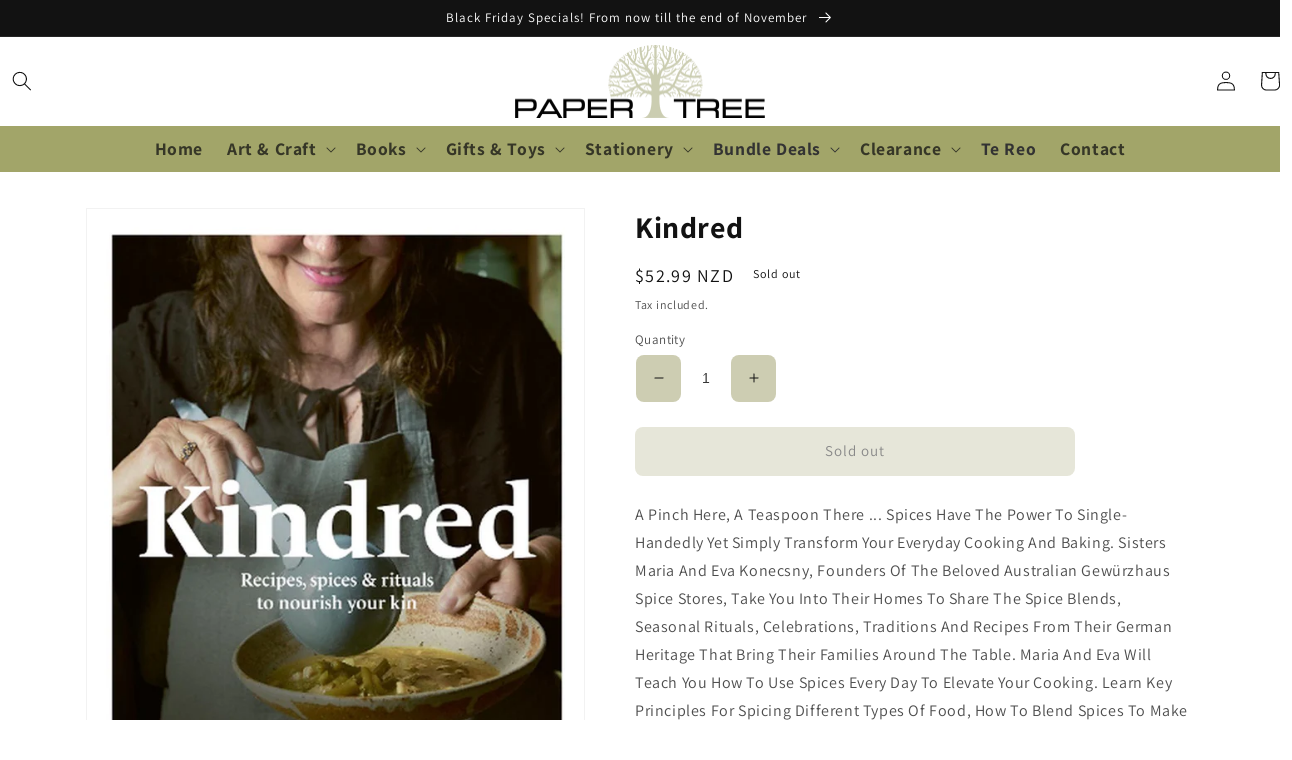

--- FILE ---
content_type: text/html; charset=utf-8
request_url: https://papertree.co.nz/products/kindred
body_size: 33466
content:
<!doctype html>
<html class="no-js" lang="en">
  <head>
    <meta charset="utf-8">
    <meta http-equiv="X-UA-Compatible" content="IE=edge">
    <meta name="viewport" content="width=device-width,initial-scale=1">
    <meta name="theme-color" content="">
    <link rel="canonical" href="https://papertree.co.nz/products/kindred">
    <link rel="preconnect" href="https://cdn.shopify.com" crossorigin><link rel="icon" type="image/png" href="//papertree.co.nz/cdn/shop/files/Untitled-12-01_7e871b7d-3801-4279-b90e-d16e9986abe8.png?crop=center&height=32&v=1721102763&width=32"><link rel="preconnect" href="https://fonts.shopifycdn.com" crossorigin><title>
      Kindred
 &ndash; PaperTree</title>

    
      <meta name="description" content="A Pinch Here, A Teaspoon There ... Spices Have The Power To Single-Handedly Yet Simply Transform Your Everyday Cooking And Baking. Sisters Maria And Eva Konecsny, Founders Of The Beloved Australian Gewürzhaus Spice Stores, Take You Into Their Homes To Share The Spice Blends, Seasonal Rituals, Celebrations, Traditions A">
    

    

<meta property="og:site_name" content="PaperTree">
<meta property="og:url" content="https://papertree.co.nz/products/kindred">
<meta property="og:title" content="Kindred">
<meta property="og:type" content="product">
<meta property="og:description" content="A Pinch Here, A Teaspoon There ... Spices Have The Power To Single-Handedly Yet Simply Transform Your Everyday Cooking And Baking. Sisters Maria And Eva Konecsny, Founders Of The Beloved Australian Gewürzhaus Spice Stores, Take You Into Their Homes To Share The Spice Blends, Seasonal Rituals, Celebrations, Traditions A"><meta property="og:image" content="http://papertree.co.nz/cdn/shop/files/9781761262678.jpg?v=1717643626">
  <meta property="og:image:secure_url" content="https://papertree.co.nz/cdn/shop/files/9781761262678.jpg?v=1717643626">
  <meta property="og:image:width" content="1000">
  <meta property="og:image:height" content="1377"><meta property="og:price:amount" content="52.99">
  <meta property="og:price:currency" content="NZD"><meta name="twitter:card" content="summary_large_image">
<meta name="twitter:title" content="Kindred">
<meta name="twitter:description" content="A Pinch Here, A Teaspoon There ... Spices Have The Power To Single-Handedly Yet Simply Transform Your Everyday Cooking And Baking. Sisters Maria And Eva Konecsny, Founders Of The Beloved Australian Gewürzhaus Spice Stores, Take You Into Their Homes To Share The Spice Blends, Seasonal Rituals, Celebrations, Traditions A">


    <script src="//papertree.co.nz/cdn/shop/t/8/assets/global.js?v=9697544456456329041763869156" defer="defer"></script>
    <script>window.performance && window.performance.mark && window.performance.mark('shopify.content_for_header.start');</script><meta name="google-site-verification" content="Az1QkjkwL1TDCnSik0OuHT1unAhbZKpTe0mCbJVOFOk">
<meta id="shopify-digital-wallet" name="shopify-digital-wallet" content="/70992855329/digital_wallets/dialog">
<meta name="shopify-checkout-api-token" content="e28e644c5f9d3dc26888f2f4f3c27865">
<meta id="in-context-paypal-metadata" data-shop-id="70992855329" data-venmo-supported="false" data-environment="production" data-locale="en_US" data-paypal-v4="true" data-currency="NZD">
<link rel="alternate" type="application/json+oembed" href="https://papertree.co.nz/products/kindred.oembed">
<script async="async" src="/checkouts/internal/preloads.js?locale=en-NZ"></script>
<link rel="preconnect" href="https://shop.app" crossorigin="anonymous">
<script async="async" src="https://shop.app/checkouts/internal/preloads.js?locale=en-NZ&shop_id=70992855329" crossorigin="anonymous"></script>
<script id="apple-pay-shop-capabilities" type="application/json">{"shopId":70992855329,"countryCode":"NZ","currencyCode":"NZD","merchantCapabilities":["supports3DS"],"merchantId":"gid:\/\/shopify\/Shop\/70992855329","merchantName":"PaperTree","requiredBillingContactFields":["postalAddress","email","phone"],"requiredShippingContactFields":["postalAddress","email","phone"],"shippingType":"shipping","supportedNetworks":["visa","masterCard","amex","jcb"],"total":{"type":"pending","label":"PaperTree","amount":"1.00"},"shopifyPaymentsEnabled":true,"supportsSubscriptions":true}</script>
<script id="shopify-features" type="application/json">{"accessToken":"e28e644c5f9d3dc26888f2f4f3c27865","betas":["rich-media-storefront-analytics"],"domain":"papertree.co.nz","predictiveSearch":true,"shopId":70992855329,"locale":"en"}</script>
<script>var Shopify = Shopify || {};
Shopify.shop = "papertreenz.myshopify.com";
Shopify.locale = "en";
Shopify.currency = {"active":"NZD","rate":"1.0"};
Shopify.country = "NZ";
Shopify.theme = {"name":"Black Friday Special","id":182615212321,"schema_name":"Dawn","schema_version":"7.0.1","theme_store_id":887,"role":"main"};
Shopify.theme.handle = "null";
Shopify.theme.style = {"id":null,"handle":null};
Shopify.cdnHost = "papertree.co.nz/cdn";
Shopify.routes = Shopify.routes || {};
Shopify.routes.root = "/";</script>
<script type="module">!function(o){(o.Shopify=o.Shopify||{}).modules=!0}(window);</script>
<script>!function(o){function n(){var o=[];function n(){o.push(Array.prototype.slice.apply(arguments))}return n.q=o,n}var t=o.Shopify=o.Shopify||{};t.loadFeatures=n(),t.autoloadFeatures=n()}(window);</script>
<script>
  window.ShopifyPay = window.ShopifyPay || {};
  window.ShopifyPay.apiHost = "shop.app\/pay";
  window.ShopifyPay.redirectState = null;
</script>
<script id="shop-js-analytics" type="application/json">{"pageType":"product"}</script>
<script defer="defer" async type="module" src="//papertree.co.nz/cdn/shopifycloud/shop-js/modules/v2/client.init-shop-cart-sync_D0dqhulL.en.esm.js"></script>
<script defer="defer" async type="module" src="//papertree.co.nz/cdn/shopifycloud/shop-js/modules/v2/chunk.common_CpVO7qML.esm.js"></script>
<script type="module">
  await import("//papertree.co.nz/cdn/shopifycloud/shop-js/modules/v2/client.init-shop-cart-sync_D0dqhulL.en.esm.js");
await import("//papertree.co.nz/cdn/shopifycloud/shop-js/modules/v2/chunk.common_CpVO7qML.esm.js");

  window.Shopify.SignInWithShop?.initShopCartSync?.({"fedCMEnabled":true,"windoidEnabled":true});

</script>
<script>
  window.Shopify = window.Shopify || {};
  if (!window.Shopify.featureAssets) window.Shopify.featureAssets = {};
  window.Shopify.featureAssets['shop-js'] = {"shop-cart-sync":["modules/v2/client.shop-cart-sync_D9bwt38V.en.esm.js","modules/v2/chunk.common_CpVO7qML.esm.js"],"init-fed-cm":["modules/v2/client.init-fed-cm_BJ8NPuHe.en.esm.js","modules/v2/chunk.common_CpVO7qML.esm.js"],"init-shop-email-lookup-coordinator":["modules/v2/client.init-shop-email-lookup-coordinator_pVrP2-kG.en.esm.js","modules/v2/chunk.common_CpVO7qML.esm.js"],"shop-cash-offers":["modules/v2/client.shop-cash-offers_CNh7FWN-.en.esm.js","modules/v2/chunk.common_CpVO7qML.esm.js","modules/v2/chunk.modal_DKF6x0Jh.esm.js"],"init-shop-cart-sync":["modules/v2/client.init-shop-cart-sync_D0dqhulL.en.esm.js","modules/v2/chunk.common_CpVO7qML.esm.js"],"init-windoid":["modules/v2/client.init-windoid_DaoAelzT.en.esm.js","modules/v2/chunk.common_CpVO7qML.esm.js"],"shop-toast-manager":["modules/v2/client.shop-toast-manager_1DND8Tac.en.esm.js","modules/v2/chunk.common_CpVO7qML.esm.js"],"pay-button":["modules/v2/client.pay-button_CFeQi1r6.en.esm.js","modules/v2/chunk.common_CpVO7qML.esm.js"],"shop-button":["modules/v2/client.shop-button_Ca94MDdQ.en.esm.js","modules/v2/chunk.common_CpVO7qML.esm.js"],"shop-login-button":["modules/v2/client.shop-login-button_DPYNfp1Z.en.esm.js","modules/v2/chunk.common_CpVO7qML.esm.js","modules/v2/chunk.modal_DKF6x0Jh.esm.js"],"avatar":["modules/v2/client.avatar_BTnouDA3.en.esm.js"],"shop-follow-button":["modules/v2/client.shop-follow-button_BMKh4nJE.en.esm.js","modules/v2/chunk.common_CpVO7qML.esm.js","modules/v2/chunk.modal_DKF6x0Jh.esm.js"],"init-customer-accounts-sign-up":["modules/v2/client.init-customer-accounts-sign-up_CJXi5kRN.en.esm.js","modules/v2/client.shop-login-button_DPYNfp1Z.en.esm.js","modules/v2/chunk.common_CpVO7qML.esm.js","modules/v2/chunk.modal_DKF6x0Jh.esm.js"],"init-shop-for-new-customer-accounts":["modules/v2/client.init-shop-for-new-customer-accounts_BoBxkgWu.en.esm.js","modules/v2/client.shop-login-button_DPYNfp1Z.en.esm.js","modules/v2/chunk.common_CpVO7qML.esm.js","modules/v2/chunk.modal_DKF6x0Jh.esm.js"],"init-customer-accounts":["modules/v2/client.init-customer-accounts_DCuDTzpR.en.esm.js","modules/v2/client.shop-login-button_DPYNfp1Z.en.esm.js","modules/v2/chunk.common_CpVO7qML.esm.js","modules/v2/chunk.modal_DKF6x0Jh.esm.js"],"checkout-modal":["modules/v2/client.checkout-modal_U_3e4VxF.en.esm.js","modules/v2/chunk.common_CpVO7qML.esm.js","modules/v2/chunk.modal_DKF6x0Jh.esm.js"],"lead-capture":["modules/v2/client.lead-capture_DEgn0Z8u.en.esm.js","modules/v2/chunk.common_CpVO7qML.esm.js","modules/v2/chunk.modal_DKF6x0Jh.esm.js"],"shop-login":["modules/v2/client.shop-login_CoM5QKZ_.en.esm.js","modules/v2/chunk.common_CpVO7qML.esm.js","modules/v2/chunk.modal_DKF6x0Jh.esm.js"],"payment-terms":["modules/v2/client.payment-terms_BmrqWn8r.en.esm.js","modules/v2/chunk.common_CpVO7qML.esm.js","modules/v2/chunk.modal_DKF6x0Jh.esm.js"]};
</script>
<script>(function() {
  var isLoaded = false;
  function asyncLoad() {
    if (isLoaded) return;
    isLoaded = true;
    var urls = ["https:\/\/chimpstatic.com\/mcjs-connected\/js\/users\/c9302aacad9539dd491c64758\/592ee420d6520c1c520c7c9e9.js?shop=papertreenz.myshopify.com"];
    for (var i = 0; i < urls.length; i++) {
      var s = document.createElement('script');
      s.type = 'text/javascript';
      s.async = true;
      s.src = urls[i];
      var x = document.getElementsByTagName('script')[0];
      x.parentNode.insertBefore(s, x);
    }
  };
  if(window.attachEvent) {
    window.attachEvent('onload', asyncLoad);
  } else {
    window.addEventListener('load', asyncLoad, false);
  }
})();</script>
<script id="__st">var __st={"a":70992855329,"offset":46800,"reqid":"0d3964b5-f81c-497f-b2b9-f20ccfa6a494-1764207824","pageurl":"papertree.co.nz\/products\/kindred","u":"f4032e3c4433","p":"product","rtyp":"product","rid":9432328995105};</script>
<script>window.ShopifyPaypalV4VisibilityTracking = true;</script>
<script id="captcha-bootstrap">!function(){'use strict';const t='contact',e='account',n='new_comment',o=[[t,t],['blogs',n],['comments',n],[t,'customer']],c=[[e,'customer_login'],[e,'guest_login'],[e,'recover_customer_password'],[e,'create_customer']],r=t=>t.map((([t,e])=>`form[action*='/${t}']:not([data-nocaptcha='true']) input[name='form_type'][value='${e}']`)).join(','),a=t=>()=>t?[...document.querySelectorAll(t)].map((t=>t.form)):[];function s(){const t=[...o],e=r(t);return a(e)}const i='password',u='form_key',d=['recaptcha-v3-token','g-recaptcha-response','h-captcha-response',i],f=()=>{try{return window.sessionStorage}catch{return}},m='__shopify_v',_=t=>t.elements[u];function p(t,e,n=!1){try{const o=window.sessionStorage,c=JSON.parse(o.getItem(e)),{data:r}=function(t){const{data:e,action:n}=t;return t[m]||n?{data:e,action:n}:{data:t,action:n}}(c);for(const[e,n]of Object.entries(r))t.elements[e]&&(t.elements[e].value=n);n&&o.removeItem(e)}catch(o){console.error('form repopulation failed',{error:o})}}const l='form_type',E='cptcha';function T(t){t.dataset[E]=!0}const w=window,h=w.document,L='Shopify',v='ce_forms',y='captcha';let A=!1;((t,e)=>{const n=(g='f06e6c50-85a8-45c8-87d0-21a2b65856fe',I='https://cdn.shopify.com/shopifycloud/storefront-forms-hcaptcha/ce_storefront_forms_captcha_hcaptcha.v1.5.2.iife.js',D={infoText:'Protected by hCaptcha',privacyText:'Privacy',termsText:'Terms'},(t,e,n)=>{const o=w[L][v],c=o.bindForm;if(c)return c(t,g,e,D).then(n);var r;o.q.push([[t,g,e,D],n]),r=I,A||(h.body.append(Object.assign(h.createElement('script'),{id:'captcha-provider',async:!0,src:r})),A=!0)});var g,I,D;w[L]=w[L]||{},w[L][v]=w[L][v]||{},w[L][v].q=[],w[L][y]=w[L][y]||{},w[L][y].protect=function(t,e){n(t,void 0,e),T(t)},Object.freeze(w[L][y]),function(t,e,n,w,h,L){const[v,y,A,g]=function(t,e,n){const i=e?o:[],u=t?c:[],d=[...i,...u],f=r(d),m=r(i),_=r(d.filter((([t,e])=>n.includes(e))));return[a(f),a(m),a(_),s()]}(w,h,L),I=t=>{const e=t.target;return e instanceof HTMLFormElement?e:e&&e.form},D=t=>v().includes(t);t.addEventListener('submit',(t=>{const e=I(t);if(!e)return;const n=D(e)&&!e.dataset.hcaptchaBound&&!e.dataset.recaptchaBound,o=_(e),c=g().includes(e)&&(!o||!o.value);(n||c)&&t.preventDefault(),c&&!n&&(function(t){try{if(!f())return;!function(t){const e=f();if(!e)return;const n=_(t);if(!n)return;const o=n.value;o&&e.removeItem(o)}(t);const e=Array.from(Array(32),(()=>Math.random().toString(36)[2])).join('');!function(t,e){_(t)||t.append(Object.assign(document.createElement('input'),{type:'hidden',name:u})),t.elements[u].value=e}(t,e),function(t,e){const n=f();if(!n)return;const o=[...t.querySelectorAll(`input[type='${i}']`)].map((({name:t})=>t)),c=[...d,...o],r={};for(const[a,s]of new FormData(t).entries())c.includes(a)||(r[a]=s);n.setItem(e,JSON.stringify({[m]:1,action:t.action,data:r}))}(t,e)}catch(e){console.error('failed to persist form',e)}}(e),e.submit())}));const S=(t,e)=>{t&&!t.dataset[E]&&(n(t,e.some((e=>e===t))),T(t))};for(const o of['focusin','change'])t.addEventListener(o,(t=>{const e=I(t);D(e)&&S(e,y())}));const B=e.get('form_key'),M=e.get(l),P=B&&M;t.addEventListener('DOMContentLoaded',(()=>{const t=y();if(P)for(const e of t)e.elements[l].value===M&&p(e,B);[...new Set([...A(),...v().filter((t=>'true'===t.dataset.shopifyCaptcha))])].forEach((e=>S(e,t)))}))}(h,new URLSearchParams(w.location.search),n,t,e,['guest_login'])})(!0,!0)}();</script>
<script integrity="sha256-52AcMU7V7pcBOXWImdc/TAGTFKeNjmkeM1Pvks/DTgc=" data-source-attribution="shopify.loadfeatures" defer="defer" src="//papertree.co.nz/cdn/shopifycloud/storefront/assets/storefront/load_feature-81c60534.js" crossorigin="anonymous"></script>
<script crossorigin="anonymous" defer="defer" src="//papertree.co.nz/cdn/shopifycloud/storefront/assets/shopify_pay/storefront-65b4c6d7.js?v=20250812"></script>
<script data-source-attribution="shopify.dynamic_checkout.dynamic.init">var Shopify=Shopify||{};Shopify.PaymentButton=Shopify.PaymentButton||{isStorefrontPortableWallets:!0,init:function(){window.Shopify.PaymentButton.init=function(){};var t=document.createElement("script");t.src="https://papertree.co.nz/cdn/shopifycloud/portable-wallets/latest/portable-wallets.en.js",t.type="module",document.head.appendChild(t)}};
</script>
<script data-source-attribution="shopify.dynamic_checkout.buyer_consent">
  function portableWalletsHideBuyerConsent(e){var t=document.getElementById("shopify-buyer-consent"),n=document.getElementById("shopify-subscription-policy-button");t&&n&&(t.classList.add("hidden"),t.setAttribute("aria-hidden","true"),n.removeEventListener("click",e))}function portableWalletsShowBuyerConsent(e){var t=document.getElementById("shopify-buyer-consent"),n=document.getElementById("shopify-subscription-policy-button");t&&n&&(t.classList.remove("hidden"),t.removeAttribute("aria-hidden"),n.addEventListener("click",e))}window.Shopify?.PaymentButton&&(window.Shopify.PaymentButton.hideBuyerConsent=portableWalletsHideBuyerConsent,window.Shopify.PaymentButton.showBuyerConsent=portableWalletsShowBuyerConsent);
</script>
<script>
  function portableWalletsCleanup(e){e&&e.src&&console.error("Failed to load portable wallets script "+e.src);var t=document.querySelectorAll("shopify-accelerated-checkout .shopify-payment-button__skeleton, shopify-accelerated-checkout-cart .wallet-cart-button__skeleton"),e=document.getElementById("shopify-buyer-consent");for(let e=0;e<t.length;e++)t[e].remove();e&&e.remove()}function portableWalletsNotLoadedAsModule(e){e instanceof ErrorEvent&&"string"==typeof e.message&&e.message.includes("import.meta")&&"string"==typeof e.filename&&e.filename.includes("portable-wallets")&&(window.removeEventListener("error",portableWalletsNotLoadedAsModule),window.Shopify.PaymentButton.failedToLoad=e,"loading"===document.readyState?document.addEventListener("DOMContentLoaded",window.Shopify.PaymentButton.init):window.Shopify.PaymentButton.init())}window.addEventListener("error",portableWalletsNotLoadedAsModule);
</script>

<script type="module" src="https://papertree.co.nz/cdn/shopifycloud/portable-wallets/latest/portable-wallets.en.js" onError="portableWalletsCleanup(this)" crossorigin="anonymous"></script>
<script nomodule>
  document.addEventListener("DOMContentLoaded", portableWalletsCleanup);
</script>

<link id="shopify-accelerated-checkout-styles" rel="stylesheet" media="screen" href="https://papertree.co.nz/cdn/shopifycloud/portable-wallets/latest/accelerated-checkout-backwards-compat.css" crossorigin="anonymous">
<style id="shopify-accelerated-checkout-cart">
        #shopify-buyer-consent {
  margin-top: 1em;
  display: inline-block;
  width: 100%;
}

#shopify-buyer-consent.hidden {
  display: none;
}

#shopify-subscription-policy-button {
  background: none;
  border: none;
  padding: 0;
  text-decoration: underline;
  font-size: inherit;
  cursor: pointer;
}

#shopify-subscription-policy-button::before {
  box-shadow: none;
}

      </style>
<script id="sections-script" data-sections="header,footer" defer="defer" src="//papertree.co.nz/cdn/shop/t/8/compiled_assets/scripts.js?1424"></script>
<script>window.performance && window.performance.mark && window.performance.mark('shopify.content_for_header.end');</script>


    <style data-shopify>
      @font-face {
  font-family: Assistant;
  font-weight: 400;
  font-style: normal;
  font-display: swap;
  src: url("//papertree.co.nz/cdn/fonts/assistant/assistant_n4.9120912a469cad1cc292572851508ca49d12e768.woff2") format("woff2"),
       url("//papertree.co.nz/cdn/fonts/assistant/assistant_n4.6e9875ce64e0fefcd3f4446b7ec9036b3ddd2985.woff") format("woff");
}

      @font-face {
  font-family: Assistant;
  font-weight: 700;
  font-style: normal;
  font-display: swap;
  src: url("//papertree.co.nz/cdn/fonts/assistant/assistant_n7.bf44452348ec8b8efa3aa3068825305886b1c83c.woff2") format("woff2"),
       url("//papertree.co.nz/cdn/fonts/assistant/assistant_n7.0c887fee83f6b3bda822f1150b912c72da0f7b64.woff") format("woff");
}

      
      
      @font-face {
  font-family: Assistant;
  font-weight: 400;
  font-style: normal;
  font-display: swap;
  src: url("//papertree.co.nz/cdn/fonts/assistant/assistant_n4.9120912a469cad1cc292572851508ca49d12e768.woff2") format("woff2"),
       url("//papertree.co.nz/cdn/fonts/assistant/assistant_n4.6e9875ce64e0fefcd3f4446b7ec9036b3ddd2985.woff") format("woff");
}


      :root {
        --font-body-family: Assistant, sans-serif;
        --font-body-style: normal;
        --font-body-weight: 400;
        --font-body-weight-bold: 700;

        --font-heading-family: Assistant, sans-serif;
        --font-heading-style: normal;
        --font-heading-weight: 400;

        --font-body-scale: 1.0;
        --font-heading-scale: 1.0;

        --color-base-text: 18, 18, 18;
        --color-shadow: 18, 18, 18;
        --color-base-background-1: 255, 255, 255;
        --color-base-background-2: 243, 243, 243;
        --color-base-solid-button-labels: 255, 255, 255;
        --color-base-outline-button-labels: 18, 18, 18;
        --color-base-accent-1: 109, 116, 159;
        --color-base-accent-2: 71, 71, 71;
        --payment-terms-background-color: #ffffff;

        --gradient-base-background-1: #ffffff;
        --gradient-base-background-2: #f3f3f3;
        --gradient-base-accent-1: #6d749f;
        --gradient-base-accent-2: #474747;

        --media-padding: px;
        --media-border-opacity: 0.05;
        --media-border-width: 1px;
        --media-radius: 0px;
        --media-shadow-opacity: 0.0;
        --media-shadow-horizontal-offset: 0px;
        --media-shadow-vertical-offset: 4px;
        --media-shadow-blur-radius: 5px;
        --media-shadow-visible: 0;

        --page-width: 120rem;
        --page-width-margin: 0rem;

        --product-card-image-padding: 0.0rem;
        --product-card-corner-radius: 0.8rem;
        --product-card-text-alignment: left;
        --product-card-border-width: 0.3rem;
        --product-card-border-opacity: 0.1;
        --product-card-shadow-opacity: 0.0;
        --product-card-shadow-visible: 0;
        --product-card-shadow-horizontal-offset: 0.0rem;
        --product-card-shadow-vertical-offset: 0.4rem;
        --product-card-shadow-blur-radius: 0.5rem;

        --collection-card-image-padding: 0.0rem;
        --collection-card-corner-radius: 0.0rem;
        --collection-card-text-alignment: left;
        --collection-card-border-width: 0.0rem;
        --collection-card-border-opacity: 0.1;
        --collection-card-shadow-opacity: 0.0;
        --collection-card-shadow-visible: 0;
        --collection-card-shadow-horizontal-offset: 0.0rem;
        --collection-card-shadow-vertical-offset: 0.4rem;
        --collection-card-shadow-blur-radius: 0.5rem;

        --blog-card-image-padding: 0.0rem;
        --blog-card-corner-radius: 0.0rem;
        --blog-card-text-alignment: left;
        --blog-card-border-width: 0.0rem;
        --blog-card-border-opacity: 0.1;
        --blog-card-shadow-opacity: 0.0;
        --blog-card-shadow-visible: 0;
        --blog-card-shadow-horizontal-offset: 0.0rem;
        --blog-card-shadow-vertical-offset: 0.4rem;
        --blog-card-shadow-blur-radius: 0.5rem;

        --badge-corner-radius: 4.0rem;

        --popup-border-width: 2px;
        --popup-border-opacity: 0.0;
        --popup-corner-radius: 0px;
        --popup-shadow-opacity: 0.25;
        --popup-shadow-horizontal-offset: 0px;
        --popup-shadow-vertical-offset: 4px;
        --popup-shadow-blur-radius: 5px;

        --drawer-border-width: 1px;
        --drawer-border-opacity: 0.0;
        --drawer-shadow-opacity: 0.0;
        --drawer-shadow-horizontal-offset: 0px;
        --drawer-shadow-vertical-offset: 4px;
        --drawer-shadow-blur-radius: 5px;

        --spacing-sections-desktop: 0px;
        --spacing-sections-mobile: 0px;

        --grid-desktop-vertical-spacing: 8px;
        --grid-desktop-horizontal-spacing: 8px;
        --grid-mobile-vertical-spacing: 4px;
        --grid-mobile-horizontal-spacing: 4px;

        --text-boxes-border-opacity: 0.1;
        --text-boxes-border-width: 0px;
        --text-boxes-radius: 0px;
        --text-boxes-shadow-opacity: 0.0;
        --text-boxes-shadow-visible: 0;
        --text-boxes-shadow-horizontal-offset: 0px;
        --text-boxes-shadow-vertical-offset: 4px;
        --text-boxes-shadow-blur-radius: 5px;

        --buttons-radius: 0px;
        --buttons-radius-outset: 0px;
        --buttons-border-width: 2px;
        --buttons-border-opacity: 1.0;
        --buttons-shadow-opacity: 0.0;
        --buttons-shadow-visible: 0;
        --buttons-shadow-horizontal-offset: 0px;
        --buttons-shadow-vertical-offset: 4px;
        --buttons-shadow-blur-radius: 5px;
        --buttons-border-offset: 0px;

        --inputs-radius: 0px;
        --inputs-border-width: 1px;
        --inputs-border-opacity: 0.55;
        --inputs-shadow-opacity: 0.0;
        --inputs-shadow-horizontal-offset: 0px;
        --inputs-margin-offset: 0px;
        --inputs-shadow-vertical-offset: 0px;
        --inputs-shadow-blur-radius: 5px;
        --inputs-radius-outset: 0px;

        --variant-pills-radius: 40px;
        --variant-pills-border-width: 1px;
        --variant-pills-border-opacity: 0.55;
        --variant-pills-shadow-opacity: 0.0;
        --variant-pills-shadow-horizontal-offset: 0px;
        --variant-pills-shadow-vertical-offset: 4px;
        --variant-pills-shadow-blur-radius: 5px;
      }

      *,
      *::before,
      *::after {
        box-sizing: inherit;
      }

      html {
        box-sizing: border-box;
        font-size: calc(var(--font-body-scale) * 62.5%);
        height: 100%;
      }

      body {
        display: grid;
        grid-template-rows: auto auto 1fr auto;
        grid-template-columns: 100%;
        min-height: 100%;
        margin: 0;
        font-size: 1.5rem;
        letter-spacing: 0.06rem;
        line-height: calc(1 + 0.8 / var(--font-body-scale));
        font-family: var(--font-body-family);
        font-style: var(--font-body-style);
        font-weight: var(--font-body-weight);
      }

      @media screen and (min-width: 750px) {
        body {
          font-size: 1.6rem;
        }
      }
    </style>

    <link href="//papertree.co.nz/cdn/shop/t/8/assets/base.css?v=148320351632175403291763869156" rel="stylesheet" type="text/css" media="all" />
<link rel="preload" as="font" href="//papertree.co.nz/cdn/fonts/assistant/assistant_n4.9120912a469cad1cc292572851508ca49d12e768.woff2" type="font/woff2" crossorigin><link rel="preload" as="font" href="//papertree.co.nz/cdn/fonts/assistant/assistant_n4.9120912a469cad1cc292572851508ca49d12e768.woff2" type="font/woff2" crossorigin><link rel="stylesheet" href="//papertree.co.nz/cdn/shop/t/8/assets/component-predictive-search.css?v=83512081251802922551763869156" media="print" onload="this.media='all'"><script>document.documentElement.className = document.documentElement.className.replace('no-js', 'js');
    if (Shopify.designMode) {
      document.documentElement.classList.add('shopify-design-mode');
    }
    </script>


<script> 
      var variantStock = {};
</script>
    
    
  <link href="https://monorail-edge.shopifysvc.com" rel="dns-prefetch">
<script>(function(){if ("sendBeacon" in navigator && "performance" in window) {try {var session_token_from_headers = performance.getEntriesByType('navigation')[0].serverTiming.find(x => x.name == '_s').description;} catch {var session_token_from_headers = undefined;}var session_cookie_matches = document.cookie.match(/_shopify_s=([^;]*)/);var session_token_from_cookie = session_cookie_matches && session_cookie_matches.length === 2 ? session_cookie_matches[1] : "";var session_token = session_token_from_headers || session_token_from_cookie || "";function handle_abandonment_event(e) {var entries = performance.getEntries().filter(function(entry) {return /monorail-edge.shopifysvc.com/.test(entry.name);});if (!window.abandonment_tracked && entries.length === 0) {window.abandonment_tracked = true;var currentMs = Date.now();var navigation_start = performance.timing.navigationStart;var payload = {shop_id: 70992855329,url: window.location.href,navigation_start,duration: currentMs - navigation_start,session_token,page_type: "product"};window.navigator.sendBeacon("https://monorail-edge.shopifysvc.com/v1/produce", JSON.stringify({schema_id: "online_store_buyer_site_abandonment/1.1",payload: payload,metadata: {event_created_at_ms: currentMs,event_sent_at_ms: currentMs}}));}}window.addEventListener('pagehide', handle_abandonment_event);}}());</script>
<script id="web-pixels-manager-setup">(function e(e,d,r,n,o){if(void 0===o&&(o={}),!Boolean(null===(a=null===(i=window.Shopify)||void 0===i?void 0:i.analytics)||void 0===a?void 0:a.replayQueue)){var i,a;window.Shopify=window.Shopify||{};var t=window.Shopify;t.analytics=t.analytics||{};var s=t.analytics;s.replayQueue=[],s.publish=function(e,d,r){return s.replayQueue.push([e,d,r]),!0};try{self.performance.mark("wpm:start")}catch(e){}var l=function(){var e={modern:/Edge?\/(1{2}[4-9]|1[2-9]\d|[2-9]\d{2}|\d{4,})\.\d+(\.\d+|)|Firefox\/(1{2}[4-9]|1[2-9]\d|[2-9]\d{2}|\d{4,})\.\d+(\.\d+|)|Chrom(ium|e)\/(9{2}|\d{3,})\.\d+(\.\d+|)|(Maci|X1{2}).+ Version\/(15\.\d+|(1[6-9]|[2-9]\d|\d{3,})\.\d+)([,.]\d+|)( \(\w+\)|)( Mobile\/\w+|) Safari\/|Chrome.+OPR\/(9{2}|\d{3,})\.\d+\.\d+|(CPU[ +]OS|iPhone[ +]OS|CPU[ +]iPhone|CPU IPhone OS|CPU iPad OS)[ +]+(15[._]\d+|(1[6-9]|[2-9]\d|\d{3,})[._]\d+)([._]\d+|)|Android:?[ /-](13[3-9]|1[4-9]\d|[2-9]\d{2}|\d{4,})(\.\d+|)(\.\d+|)|Android.+Firefox\/(13[5-9]|1[4-9]\d|[2-9]\d{2}|\d{4,})\.\d+(\.\d+|)|Android.+Chrom(ium|e)\/(13[3-9]|1[4-9]\d|[2-9]\d{2}|\d{4,})\.\d+(\.\d+|)|SamsungBrowser\/([2-9]\d|\d{3,})\.\d+/,legacy:/Edge?\/(1[6-9]|[2-9]\d|\d{3,})\.\d+(\.\d+|)|Firefox\/(5[4-9]|[6-9]\d|\d{3,})\.\d+(\.\d+|)|Chrom(ium|e)\/(5[1-9]|[6-9]\d|\d{3,})\.\d+(\.\d+|)([\d.]+$|.*Safari\/(?![\d.]+ Edge\/[\d.]+$))|(Maci|X1{2}).+ Version\/(10\.\d+|(1[1-9]|[2-9]\d|\d{3,})\.\d+)([,.]\d+|)( \(\w+\)|)( Mobile\/\w+|) Safari\/|Chrome.+OPR\/(3[89]|[4-9]\d|\d{3,})\.\d+\.\d+|(CPU[ +]OS|iPhone[ +]OS|CPU[ +]iPhone|CPU IPhone OS|CPU iPad OS)[ +]+(10[._]\d+|(1[1-9]|[2-9]\d|\d{3,})[._]\d+)([._]\d+|)|Android:?[ /-](13[3-9]|1[4-9]\d|[2-9]\d{2}|\d{4,})(\.\d+|)(\.\d+|)|Mobile Safari.+OPR\/([89]\d|\d{3,})\.\d+\.\d+|Android.+Firefox\/(13[5-9]|1[4-9]\d|[2-9]\d{2}|\d{4,})\.\d+(\.\d+|)|Android.+Chrom(ium|e)\/(13[3-9]|1[4-9]\d|[2-9]\d{2}|\d{4,})\.\d+(\.\d+|)|Android.+(UC? ?Browser|UCWEB|U3)[ /]?(15\.([5-9]|\d{2,})|(1[6-9]|[2-9]\d|\d{3,})\.\d+)\.\d+|SamsungBrowser\/(5\.\d+|([6-9]|\d{2,})\.\d+)|Android.+MQ{2}Browser\/(14(\.(9|\d{2,})|)|(1[5-9]|[2-9]\d|\d{3,})(\.\d+|))(\.\d+|)|K[Aa][Ii]OS\/(3\.\d+|([4-9]|\d{2,})\.\d+)(\.\d+|)/},d=e.modern,r=e.legacy,n=navigator.userAgent;return n.match(d)?"modern":n.match(r)?"legacy":"unknown"}(),u="modern"===l?"modern":"legacy",c=(null!=n?n:{modern:"",legacy:""})[u],f=function(e){return[e.baseUrl,"/wpm","/b",e.hashVersion,"modern"===e.buildTarget?"m":"l",".js"].join("")}({baseUrl:d,hashVersion:r,buildTarget:u}),m=function(e){var d=e.version,r=e.bundleTarget,n=e.surface,o=e.pageUrl,i=e.monorailEndpoint;return{emit:function(e){var a=e.status,t=e.errorMsg,s=(new Date).getTime(),l=JSON.stringify({metadata:{event_sent_at_ms:s},events:[{schema_id:"web_pixels_manager_load/3.1",payload:{version:d,bundle_target:r,page_url:o,status:a,surface:n,error_msg:t},metadata:{event_created_at_ms:s}}]});if(!i)return console&&console.warn&&console.warn("[Web Pixels Manager] No Monorail endpoint provided, skipping logging."),!1;try{return self.navigator.sendBeacon.bind(self.navigator)(i,l)}catch(e){}var u=new XMLHttpRequest;try{return u.open("POST",i,!0),u.setRequestHeader("Content-Type","text/plain"),u.send(l),!0}catch(e){return console&&console.warn&&console.warn("[Web Pixels Manager] Got an unhandled error while logging to Monorail."),!1}}}}({version:r,bundleTarget:l,surface:e.surface,pageUrl:self.location.href,monorailEndpoint:e.monorailEndpoint});try{o.browserTarget=l,function(e){var d=e.src,r=e.async,n=void 0===r||r,o=e.onload,i=e.onerror,a=e.sri,t=e.scriptDataAttributes,s=void 0===t?{}:t,l=document.createElement("script"),u=document.querySelector("head"),c=document.querySelector("body");if(l.async=n,l.src=d,a&&(l.integrity=a,l.crossOrigin="anonymous"),s)for(var f in s)if(Object.prototype.hasOwnProperty.call(s,f))try{l.dataset[f]=s[f]}catch(e){}if(o&&l.addEventListener("load",o),i&&l.addEventListener("error",i),u)u.appendChild(l);else{if(!c)throw new Error("Did not find a head or body element to append the script");c.appendChild(l)}}({src:f,async:!0,onload:function(){if(!function(){var e,d;return Boolean(null===(d=null===(e=window.Shopify)||void 0===e?void 0:e.analytics)||void 0===d?void 0:d.initialized)}()){var d=window.webPixelsManager.init(e)||void 0;if(d){var r=window.Shopify.analytics;r.replayQueue.forEach((function(e){var r=e[0],n=e[1],o=e[2];d.publishCustomEvent(r,n,o)})),r.replayQueue=[],r.publish=d.publishCustomEvent,r.visitor=d.visitor,r.initialized=!0}}},onerror:function(){return m.emit({status:"failed",errorMsg:"".concat(f," has failed to load")})},sri:function(e){var d=/^sha384-[A-Za-z0-9+/=]+$/;return"string"==typeof e&&d.test(e)}(c)?c:"",scriptDataAttributes:o}),m.emit({status:"loading"})}catch(e){m.emit({status:"failed",errorMsg:(null==e?void 0:e.message)||"Unknown error"})}}})({shopId: 70992855329,storefrontBaseUrl: "https://papertree.co.nz",extensionsBaseUrl: "https://extensions.shopifycdn.com/cdn/shopifycloud/web-pixels-manager",monorailEndpoint: "https://monorail-edge.shopifysvc.com/unstable/produce_batch",surface: "storefront-renderer",enabledBetaFlags: ["2dca8a86"],webPixelsConfigList: [{"id":"790462753","configuration":"{\"config\":\"{\\\"google_tag_ids\\\":[\\\"G-ZTS0NR8MHE\\\",\\\"AW-11021111665\\\",\\\"GT-5TN8B8P\\\"],\\\"target_country\\\":\\\"NZ\\\",\\\"gtag_events\\\":[{\\\"type\\\":\\\"begin_checkout\\\",\\\"action_label\\\":[\\\"G-ZTS0NR8MHE\\\",\\\"AW-11021111665\\\/P01aCJfuxsgZEPGio4cp\\\"]},{\\\"type\\\":\\\"search\\\",\\\"action_label\\\":[\\\"G-ZTS0NR8MHE\\\",\\\"AW-11021111665\\\/ymnYCJHuxsgZEPGio4cp\\\"]},{\\\"type\\\":\\\"view_item\\\",\\\"action_label\\\":[\\\"G-ZTS0NR8MHE\\\",\\\"AW-11021111665\\\/X3_DCI7uxsgZEPGio4cp\\\",\\\"MC-6BT7CS6C9Y\\\"]},{\\\"type\\\":\\\"purchase\\\",\\\"action_label\\\":[\\\"G-ZTS0NR8MHE\\\",\\\"AW-11021111665\\\/31cYCIjuxsgZEPGio4cp\\\",\\\"MC-6BT7CS6C9Y\\\"]},{\\\"type\\\":\\\"page_view\\\",\\\"action_label\\\":[\\\"G-ZTS0NR8MHE\\\",\\\"AW-11021111665\\\/hEGHCIvuxsgZEPGio4cp\\\",\\\"MC-6BT7CS6C9Y\\\"]},{\\\"type\\\":\\\"add_payment_info\\\",\\\"action_label\\\":[\\\"G-ZTS0NR8MHE\\\",\\\"AW-11021111665\\\/Lke2CJruxsgZEPGio4cp\\\"]},{\\\"type\\\":\\\"add_to_cart\\\",\\\"action_label\\\":[\\\"G-ZTS0NR8MHE\\\",\\\"AW-11021111665\\\/R8CcCJTuxsgZEPGio4cp\\\"]}],\\\"enable_monitoring_mode\\\":false}\"}","eventPayloadVersion":"v1","runtimeContext":"OPEN","scriptVersion":"b2a88bafab3e21179ed38636efcd8a93","type":"APP","apiClientId":1780363,"privacyPurposes":[],"dataSharingAdjustments":{"protectedCustomerApprovalScopes":["read_customer_address","read_customer_email","read_customer_name","read_customer_personal_data","read_customer_phone"]}},{"id":"341770529","configuration":"{\"pixel_id\":\"309569865288254\",\"pixel_type\":\"facebook_pixel\",\"metaapp_system_user_token\":\"-\"}","eventPayloadVersion":"v1","runtimeContext":"OPEN","scriptVersion":"ca16bc87fe92b6042fbaa3acc2fbdaa6","type":"APP","apiClientId":2329312,"privacyPurposes":["ANALYTICS","MARKETING","SALE_OF_DATA"],"dataSharingAdjustments":{"protectedCustomerApprovalScopes":["read_customer_address","read_customer_email","read_customer_name","read_customer_personal_data","read_customer_phone"]}},{"id":"shopify-app-pixel","configuration":"{}","eventPayloadVersion":"v1","runtimeContext":"STRICT","scriptVersion":"0450","apiClientId":"shopify-pixel","type":"APP","privacyPurposes":["ANALYTICS","MARKETING"]},{"id":"shopify-custom-pixel","eventPayloadVersion":"v1","runtimeContext":"LAX","scriptVersion":"0450","apiClientId":"shopify-pixel","type":"CUSTOM","privacyPurposes":["ANALYTICS","MARKETING"]}],isMerchantRequest: false,initData: {"shop":{"name":"PaperTree","paymentSettings":{"currencyCode":"NZD"},"myshopifyDomain":"papertreenz.myshopify.com","countryCode":"NZ","storefrontUrl":"https:\/\/papertree.co.nz"},"customer":null,"cart":null,"checkout":null,"productVariants":[{"price":{"amount":52.99,"currencyCode":"NZD"},"product":{"title":"Kindred","vendor":"Alliance Distribution","id":"9432328995105","untranslatedTitle":"Kindred","url":"\/products\/kindred","type":"Non-fiction Cooking"},"id":"49242108821793","image":{"src":"\/\/papertree.co.nz\/cdn\/shop\/files\/9781761262678.jpg?v=1717643626"},"sku":"9781761262678","title":"Default Title","untranslatedTitle":"Default Title"}],"purchasingCompany":null},},"https://papertree.co.nz/cdn","ae1676cfwd2530674p4253c800m34e853cb",{"modern":"","legacy":""},{"shopId":"70992855329","storefrontBaseUrl":"https:\/\/papertree.co.nz","extensionBaseUrl":"https:\/\/extensions.shopifycdn.com\/cdn\/shopifycloud\/web-pixels-manager","surface":"storefront-renderer","enabledBetaFlags":"[\"2dca8a86\"]","isMerchantRequest":"false","hashVersion":"ae1676cfwd2530674p4253c800m34e853cb","publish":"custom","events":"[[\"page_viewed\",{}],[\"product_viewed\",{\"productVariant\":{\"price\":{\"amount\":52.99,\"currencyCode\":\"NZD\"},\"product\":{\"title\":\"Kindred\",\"vendor\":\"Alliance Distribution\",\"id\":\"9432328995105\",\"untranslatedTitle\":\"Kindred\",\"url\":\"\/products\/kindred\",\"type\":\"Non-fiction Cooking\"},\"id\":\"49242108821793\",\"image\":{\"src\":\"\/\/papertree.co.nz\/cdn\/shop\/files\/9781761262678.jpg?v=1717643626\"},\"sku\":\"9781761262678\",\"title\":\"Default Title\",\"untranslatedTitle\":\"Default Title\"}}]]"});</script><script>
  window.ShopifyAnalytics = window.ShopifyAnalytics || {};
  window.ShopifyAnalytics.meta = window.ShopifyAnalytics.meta || {};
  window.ShopifyAnalytics.meta.currency = 'NZD';
  var meta = {"product":{"id":9432328995105,"gid":"gid:\/\/shopify\/Product\/9432328995105","vendor":"Alliance Distribution","type":"Non-fiction Cooking","variants":[{"id":49242108821793,"price":5299,"name":"Kindred","public_title":null,"sku":"9781761262678"}],"remote":false},"page":{"pageType":"product","resourceType":"product","resourceId":9432328995105}};
  for (var attr in meta) {
    window.ShopifyAnalytics.meta[attr] = meta[attr];
  }
</script>
<script class="analytics">
  (function () {
    var customDocumentWrite = function(content) {
      var jquery = null;

      if (window.jQuery) {
        jquery = window.jQuery;
      } else if (window.Checkout && window.Checkout.$) {
        jquery = window.Checkout.$;
      }

      if (jquery) {
        jquery('body').append(content);
      }
    };

    var hasLoggedConversion = function(token) {
      if (token) {
        return document.cookie.indexOf('loggedConversion=' + token) !== -1;
      }
      return false;
    }

    var setCookieIfConversion = function(token) {
      if (token) {
        var twoMonthsFromNow = new Date(Date.now());
        twoMonthsFromNow.setMonth(twoMonthsFromNow.getMonth() + 2);

        document.cookie = 'loggedConversion=' + token + '; expires=' + twoMonthsFromNow;
      }
    }

    var trekkie = window.ShopifyAnalytics.lib = window.trekkie = window.trekkie || [];
    if (trekkie.integrations) {
      return;
    }
    trekkie.methods = [
      'identify',
      'page',
      'ready',
      'track',
      'trackForm',
      'trackLink'
    ];
    trekkie.factory = function(method) {
      return function() {
        var args = Array.prototype.slice.call(arguments);
        args.unshift(method);
        trekkie.push(args);
        return trekkie;
      };
    };
    for (var i = 0; i < trekkie.methods.length; i++) {
      var key = trekkie.methods[i];
      trekkie[key] = trekkie.factory(key);
    }
    trekkie.load = function(config) {
      trekkie.config = config || {};
      trekkie.config.initialDocumentCookie = document.cookie;
      var first = document.getElementsByTagName('script')[0];
      var script = document.createElement('script');
      script.type = 'text/javascript';
      script.onerror = function(e) {
        var scriptFallback = document.createElement('script');
        scriptFallback.type = 'text/javascript';
        scriptFallback.onerror = function(error) {
                var Monorail = {
      produce: function produce(monorailDomain, schemaId, payload) {
        var currentMs = new Date().getTime();
        var event = {
          schema_id: schemaId,
          payload: payload,
          metadata: {
            event_created_at_ms: currentMs,
            event_sent_at_ms: currentMs
          }
        };
        return Monorail.sendRequest("https://" + monorailDomain + "/v1/produce", JSON.stringify(event));
      },
      sendRequest: function sendRequest(endpointUrl, payload) {
        // Try the sendBeacon API
        if (window && window.navigator && typeof window.navigator.sendBeacon === 'function' && typeof window.Blob === 'function' && !Monorail.isIos12()) {
          var blobData = new window.Blob([payload], {
            type: 'text/plain'
          });

          if (window.navigator.sendBeacon(endpointUrl, blobData)) {
            return true;
          } // sendBeacon was not successful

        } // XHR beacon

        var xhr = new XMLHttpRequest();

        try {
          xhr.open('POST', endpointUrl);
          xhr.setRequestHeader('Content-Type', 'text/plain');
          xhr.send(payload);
        } catch (e) {
          console.log(e);
        }

        return false;
      },
      isIos12: function isIos12() {
        return window.navigator.userAgent.lastIndexOf('iPhone; CPU iPhone OS 12_') !== -1 || window.navigator.userAgent.lastIndexOf('iPad; CPU OS 12_') !== -1;
      }
    };
    Monorail.produce('monorail-edge.shopifysvc.com',
      'trekkie_storefront_load_errors/1.1',
      {shop_id: 70992855329,
      theme_id: 182615212321,
      app_name: "storefront",
      context_url: window.location.href,
      source_url: "//papertree.co.nz/cdn/s/trekkie.storefront.3c703df509f0f96f3237c9daa54e2777acf1a1dd.min.js"});

        };
        scriptFallback.async = true;
        scriptFallback.src = '//papertree.co.nz/cdn/s/trekkie.storefront.3c703df509f0f96f3237c9daa54e2777acf1a1dd.min.js';
        first.parentNode.insertBefore(scriptFallback, first);
      };
      script.async = true;
      script.src = '//papertree.co.nz/cdn/s/trekkie.storefront.3c703df509f0f96f3237c9daa54e2777acf1a1dd.min.js';
      first.parentNode.insertBefore(script, first);
    };
    trekkie.load(
      {"Trekkie":{"appName":"storefront","development":false,"defaultAttributes":{"shopId":70992855329,"isMerchantRequest":null,"themeId":182615212321,"themeCityHash":"7877455218728578869","contentLanguage":"en","currency":"NZD","eventMetadataId":"ab140a35-df97-43c6-9d55-64c44890c96c"},"isServerSideCookieWritingEnabled":true,"monorailRegion":"shop_domain","enabledBetaFlags":["f0df213a"]},"Session Attribution":{},"S2S":{"facebookCapiEnabled":true,"source":"trekkie-storefront-renderer","apiClientId":580111}}
    );

    var loaded = false;
    trekkie.ready(function() {
      if (loaded) return;
      loaded = true;

      window.ShopifyAnalytics.lib = window.trekkie;

      var originalDocumentWrite = document.write;
      document.write = customDocumentWrite;
      try { window.ShopifyAnalytics.merchantGoogleAnalytics.call(this); } catch(error) {};
      document.write = originalDocumentWrite;

      window.ShopifyAnalytics.lib.page(null,{"pageType":"product","resourceType":"product","resourceId":9432328995105,"shopifyEmitted":true});

      var match = window.location.pathname.match(/checkouts\/(.+)\/(thank_you|post_purchase)/)
      var token = match? match[1]: undefined;
      if (!hasLoggedConversion(token)) {
        setCookieIfConversion(token);
        window.ShopifyAnalytics.lib.track("Viewed Product",{"currency":"NZD","variantId":49242108821793,"productId":9432328995105,"productGid":"gid:\/\/shopify\/Product\/9432328995105","name":"Kindred","price":"52.99","sku":"9781761262678","brand":"Alliance Distribution","variant":null,"category":"Non-fiction Cooking","nonInteraction":true,"remote":false},undefined,undefined,{"shopifyEmitted":true});
      window.ShopifyAnalytics.lib.track("monorail:\/\/trekkie_storefront_viewed_product\/1.1",{"currency":"NZD","variantId":49242108821793,"productId":9432328995105,"productGid":"gid:\/\/shopify\/Product\/9432328995105","name":"Kindred","price":"52.99","sku":"9781761262678","brand":"Alliance Distribution","variant":null,"category":"Non-fiction Cooking","nonInteraction":true,"remote":false,"referer":"https:\/\/papertree.co.nz\/products\/kindred"});
      }
    });


        var eventsListenerScript = document.createElement('script');
        eventsListenerScript.async = true;
        eventsListenerScript.src = "//papertree.co.nz/cdn/shopifycloud/storefront/assets/shop_events_listener-3da45d37.js";
        document.getElementsByTagName('head')[0].appendChild(eventsListenerScript);

})();</script>
<script
  defer
  src="https://papertree.co.nz/cdn/shopifycloud/perf-kit/shopify-perf-kit-2.1.2.min.js"
  data-application="storefront-renderer"
  data-shop-id="70992855329"
  data-render-region="gcp-us-central1"
  data-page-type="product"
  data-theme-instance-id="182615212321"
  data-theme-name="Dawn"
  data-theme-version="7.0.1"
  data-monorail-region="shop_domain"
  data-resource-timing-sampling-rate="10"
  data-shs="true"
  data-shs-beacon="true"
  data-shs-export-with-fetch="true"
  data-shs-logs-sample-rate="1"
></script>
</head>

  <body class="gradient">
    
    <a class="skip-to-content-link button visually-hidden" href="#MainContent">
      Skip to content
    </a><div id="shopify-section-announcement-bar" class="shopify-section"><div class="announcement-bar color-inverse gradient" role="region" aria-label="Announcement" ><a href="https://papertree.co.nz/" class="announcement-bar__link link link--text focus-inset animate-arrow"><div class="page-width">
                <p class="announcement-bar__message center h5">
                  Black Friday Specials! From now till the end of November
<svg viewBox="0 0 14 10" fill="none" aria-hidden="true" focusable="false" role="presentation" class="icon icon-arrow" xmlns="http://www.w3.org/2000/svg">
  <path fill-rule="evenodd" clip-rule="evenodd" d="M8.537.808a.5.5 0 01.817-.162l4 4a.5.5 0 010 .708l-4 4a.5.5 0 11-.708-.708L11.793 5.5H1a.5.5 0 010-1h10.793L8.646 1.354a.5.5 0 01-.109-.546z" fill="currentColor">
</svg>

</p>
              </div></a></div>
</div>
    <div id="shopify-section-header" class="shopify-section section-header"><link rel="stylesheet" href="//papertree.co.nz/cdn/shop/t/8/assets/component-list-menu.css?v=151968516119678728991763869156" media="print" onload="this.media='all'">
<link rel="stylesheet" href="//papertree.co.nz/cdn/shop/t/8/assets/component-search.css?v=96455689198851321781763869156" media="print" onload="this.media='all'">
<link rel="stylesheet" href="//papertree.co.nz/cdn/shop/t/8/assets/component-menu-drawer.css?v=182311192829367774911763869156" media="print" onload="this.media='all'">
<link rel="stylesheet" href="//papertree.co.nz/cdn/shop/t/8/assets/component-cart-notification.css?v=183358051719344305851763869156" media="print" onload="this.media='all'">
<link rel="stylesheet" href="//papertree.co.nz/cdn/shop/t/8/assets/component-cart-items.css?v=23917223812499722491763869156" media="print" onload="this.media='all'"><link rel="stylesheet" href="//papertree.co.nz/cdn/shop/t/8/assets/component-price.css?v=65402837579211014041763869156" media="print" onload="this.media='all'">
  <link rel="stylesheet" href="//papertree.co.nz/cdn/shop/t/8/assets/component-loading-overlay.css?v=167310470843593579841763869156" media="print" onload="this.media='all'"><noscript><link href="//papertree.co.nz/cdn/shop/t/8/assets/component-list-menu.css?v=151968516119678728991763869156" rel="stylesheet" type="text/css" media="all" /></noscript>
<noscript><link href="//papertree.co.nz/cdn/shop/t/8/assets/component-search.css?v=96455689198851321781763869156" rel="stylesheet" type="text/css" media="all" /></noscript>
<noscript><link href="//papertree.co.nz/cdn/shop/t/8/assets/component-menu-drawer.css?v=182311192829367774911763869156" rel="stylesheet" type="text/css" media="all" /></noscript>
<noscript><link href="//papertree.co.nz/cdn/shop/t/8/assets/component-cart-notification.css?v=183358051719344305851763869156" rel="stylesheet" type="text/css" media="all" /></noscript>
<noscript><link href="//papertree.co.nz/cdn/shop/t/8/assets/component-cart-items.css?v=23917223812499722491763869156" rel="stylesheet" type="text/css" media="all" /></noscript>

<style>
  header-drawer {
    justify-self: start;
    margin-left: -1.2rem;
  }

  .header__heading-logo {
    max-width: 250px;
  }

  @media screen and (min-width: 990px) {
    header-drawer {
      display: none;
    }
  }

  .menu-drawer-container {
    display: flex;
  }

  .list-menu {
    list-style: none;
    padding: 0;
    margin: 0;
  }

  .list-menu--inline {
    display: inline-flex;
    flex-wrap: wrap;
  }

  summary.list-menu__item {
    padding-right: 2.7rem;
  }

  .list-menu__item {
    display: flex;
    align-items: center;
    line-height: calc(1 + 0.3 / var(--font-body-scale));
  }

  .list-menu__item--link {
    text-decoration: none;
    padding-bottom: 1rem;
    padding-top: 1rem;
    line-height: calc(1 + 0.8 / var(--font-body-scale));
  }

  @media screen and (min-width: 750px) {
    .list-menu__item--link {
      padding-bottom: 0.5rem;
      padding-top: 0.5rem;
    }
  }
</style><style data-shopify>.header {
    padding-top: 12px;
    padding-bottom: 0px;
  }

  .section-header {
    margin-bottom: 0px;
  }

  @media screen and (min-width: 750px) {
    .section-header {
      margin-bottom: 0px;
    }
  }

  @media screen and (min-width: 990px) {
    .header {
      padding-top: 24px;
      padding-bottom: 0px;
    }
  }</style><script src="//papertree.co.nz/cdn/shop/t/8/assets/details-disclosure.js?v=153497636716254413831763869156" defer="defer"></script>
<script src="//papertree.co.nz/cdn/shop/t/8/assets/details-modal.js?v=4511761896672669691763869156" defer="defer"></script>
<script src="//papertree.co.nz/cdn/shop/t/8/assets/cart-notification.js?v=160453272920806432391763869156" defer="defer"></script><svg xmlns="http://www.w3.org/2000/svg" class="hidden">
  <symbol id="icon-search" viewbox="0 0 18 19" fill="none">
    <path fill-rule="evenodd" clip-rule="evenodd" d="M11.03 11.68A5.784 5.784 0 112.85 3.5a5.784 5.784 0 018.18 8.18zm.26 1.12a6.78 6.78 0 11.72-.7l5.4 5.4a.5.5 0 11-.71.7l-5.41-5.4z" fill="currentColor"/>
  </symbol>

  <symbol id="icon-close" class="icon icon-close" fill="none" viewBox="0 0 18 17">
    <path d="M.865 15.978a.5.5 0 00.707.707l7.433-7.431 7.579 7.282a.501.501 0 00.846-.37.5.5 0 00-.153-.351L9.712 8.546l7.417-7.416a.5.5 0 10-.707-.708L8.991 7.853 1.413.573a.5.5 0 10-.693.72l7.563 7.268-7.418 7.417z" fill="currentColor">
  </symbol>
</svg>
<sticky-header class="header-wrapper color-background-1 gradient">
  <header class="header header--top-center header--mobile-center page-width header--has-menu"><header-drawer data-breakpoint="tablet">
        <details id="Details-menu-drawer-container" class="menu-drawer-container">
          <summary class="header__icon header__icon--menu header__icon--summary link focus-inset" aria-label="Menu">
            <span>
              <svg xmlns="http://www.w3.org/2000/svg" aria-hidden="true" focusable="false" role="presentation" class="icon icon-hamburger" fill="none" viewBox="0 0 18 16">
  <path d="M1 .5a.5.5 0 100 1h15.71a.5.5 0 000-1H1zM.5 8a.5.5 0 01.5-.5h15.71a.5.5 0 010 1H1A.5.5 0 01.5 8zm0 7a.5.5 0 01.5-.5h15.71a.5.5 0 010 1H1a.5.5 0 01-.5-.5z" fill="currentColor">
</svg>

              <svg xmlns="http://www.w3.org/2000/svg" aria-hidden="true" focusable="false" role="presentation" class="icon icon-close" fill="none" viewBox="0 0 18 17">
  <path d="M.865 15.978a.5.5 0 00.707.707l7.433-7.431 7.579 7.282a.501.501 0 00.846-.37.5.5 0 00-.153-.351L9.712 8.546l7.417-7.416a.5.5 0 10-.707-.708L8.991 7.853 1.413.573a.5.5 0 10-.693.72l7.563 7.268-7.418 7.417z" fill="currentColor">
</svg>

            </span>
          </summary>
          <div id="menu-drawer" class="gradient menu-drawer motion-reduce" tabindex="-1">
            <div class="menu-drawer__inner-container">
              <div class="menu-drawer__navigation-container">
                <nav class="menu-drawer__navigation">
                  <ul class="menu-drawer__menu has-submenu list-menu" role="list"><li><a href="/" class="menu-drawer__menu-item list-menu__item link link--text focus-inset">
                            Home
                          </a></li><li><details id="Details-menu-drawer-menu-item-2">
                            <summary class="menu-drawer__menu-item list-menu__item link link--text focus-inset">
                              Art &amp; Craft
                              <svg viewBox="0 0 14 10" fill="none" aria-hidden="true" focusable="false" role="presentation" class="icon icon-arrow" xmlns="http://www.w3.org/2000/svg">
  <path fill-rule="evenodd" clip-rule="evenodd" d="M8.537.808a.5.5 0 01.817-.162l4 4a.5.5 0 010 .708l-4 4a.5.5 0 11-.708-.708L11.793 5.5H1a.5.5 0 010-1h10.793L8.646 1.354a.5.5 0 01-.109-.546z" fill="currentColor">
</svg>

                              <svg aria-hidden="true" focusable="false" role="presentation" class="icon icon-caret" viewBox="0 0 10 6">
  <path fill-rule="evenodd" clip-rule="evenodd" d="M9.354.646a.5.5 0 00-.708 0L5 4.293 1.354.646a.5.5 0 00-.708.708l4 4a.5.5 0 00.708 0l4-4a.5.5 0 000-.708z" fill="currentColor">
</svg>

                            </summary>
                            <div id="link-art-craft" class="menu-drawer__submenu has-submenu gradient motion-reduce" tabindex="-1">
                              <div class="menu-drawer__inner-submenu">
                                <button class="menu-drawer__close-button link link--text focus-inset" aria-expanded="true">
                                  <svg viewBox="0 0 14 10" fill="none" aria-hidden="true" focusable="false" role="presentation" class="icon icon-arrow" xmlns="http://www.w3.org/2000/svg">
  <path fill-rule="evenodd" clip-rule="evenodd" d="M8.537.808a.5.5 0 01.817-.162l4 4a.5.5 0 010 .708l-4 4a.5.5 0 11-.708-.708L11.793 5.5H1a.5.5 0 010-1h10.793L8.646 1.354a.5.5 0 01-.109-.546z" fill="currentColor">
</svg>

                                  Art &amp; Craft
                                </button>
                                <ul class="menu-drawer__menu list-menu" role="list" tabindex="-1"><li><details id="Details-menu-drawer-submenu-1">
                                          <summary class="menu-drawer__menu-item link link--text list-menu__item focus-inset">
                                            Adhesive + Cutting
                                            <svg viewBox="0 0 14 10" fill="none" aria-hidden="true" focusable="false" role="presentation" class="icon icon-arrow" xmlns="http://www.w3.org/2000/svg">
  <path fill-rule="evenodd" clip-rule="evenodd" d="M8.537.808a.5.5 0 01.817-.162l4 4a.5.5 0 010 .708l-4 4a.5.5 0 11-.708-.708L11.793 5.5H1a.5.5 0 010-1h10.793L8.646 1.354a.5.5 0 01-.109-.546z" fill="currentColor">
</svg>

                                            <svg aria-hidden="true" focusable="false" role="presentation" class="icon icon-caret" viewBox="0 0 10 6">
  <path fill-rule="evenodd" clip-rule="evenodd" d="M9.354.646a.5.5 0 00-.708 0L5 4.293 1.354.646a.5.5 0 00-.708.708l4 4a.5.5 0 00.708 0l4-4a.5.5 0 000-.708z" fill="currentColor">
</svg>

                                          </summary>
                                          <div id="childlink-adhesive-cutting" class="menu-drawer__submenu has-submenu gradient motion-reduce">
                                            <button class="menu-drawer__close-button link link--text focus-inset" aria-expanded="true">
                                              <svg viewBox="0 0 14 10" fill="none" aria-hidden="true" focusable="false" role="presentation" class="icon icon-arrow" xmlns="http://www.w3.org/2000/svg">
  <path fill-rule="evenodd" clip-rule="evenodd" d="M8.537.808a.5.5 0 01.817-.162l4 4a.5.5 0 010 .708l-4 4a.5.5 0 11-.708-.708L11.793 5.5H1a.5.5 0 010-1h10.793L8.646 1.354a.5.5 0 01-.109-.546z" fill="currentColor">
</svg>

                                              Adhesive + Cutting
                                            </button>
                                            <ul class="menu-drawer__menu list-menu" role="list" tabindex="-1"><li>
                                                  <a href="/collections/art-craft-adhesive-cutting-adhesive-cutting-accessories" class="menu-drawer__menu-item link link--text list-menu__item focus-inset">
                                                    Adhesive + Cutting Accessories
                                                  </a>
                                                </li><li>
                                                  <a href="/collections/art-craft-adhesive-cutting-art-specialty-glue" class="menu-drawer__menu-item link link--text list-menu__item focus-inset">
                                                    Art Specialty Glue
                                                  </a>
                                                </li></ul>
                                          </div>
                                        </details></li><li><details id="Details-menu-drawer-submenu-2">
                                          <summary class="menu-drawer__menu-item link link--text list-menu__item focus-inset">
                                            Brushes
                                            <svg viewBox="0 0 14 10" fill="none" aria-hidden="true" focusable="false" role="presentation" class="icon icon-arrow" xmlns="http://www.w3.org/2000/svg">
  <path fill-rule="evenodd" clip-rule="evenodd" d="M8.537.808a.5.5 0 01.817-.162l4 4a.5.5 0 010 .708l-4 4a.5.5 0 11-.708-.708L11.793 5.5H1a.5.5 0 010-1h10.793L8.646 1.354a.5.5 0 01-.109-.546z" fill="currentColor">
</svg>

                                            <svg aria-hidden="true" focusable="false" role="presentation" class="icon icon-caret" viewBox="0 0 10 6">
  <path fill-rule="evenodd" clip-rule="evenodd" d="M9.354.646a.5.5 0 00-.708 0L5 4.293 1.354.646a.5.5 0 00-.708.708l4 4a.5.5 0 00.708 0l4-4a.5.5 0 000-.708z" fill="currentColor">
</svg>

                                          </summary>
                                          <div id="childlink-brushes" class="menu-drawer__submenu has-submenu gradient motion-reduce">
                                            <button class="menu-drawer__close-button link link--text focus-inset" aria-expanded="true">
                                              <svg viewBox="0 0 14 10" fill="none" aria-hidden="true" focusable="false" role="presentation" class="icon icon-arrow" xmlns="http://www.w3.org/2000/svg">
  <path fill-rule="evenodd" clip-rule="evenodd" d="M8.537.808a.5.5 0 01.817-.162l4 4a.5.5 0 010 .708l-4 4a.5.5 0 11-.708-.708L11.793 5.5H1a.5.5 0 010-1h10.793L8.646 1.354a.5.5 0 01-.109-.546z" fill="currentColor">
</svg>

                                              Brushes
                                            </button>
                                            <ul class="menu-drawer__menu list-menu" role="list" tabindex="-1"><li>
                                                  <a href="/collections/art-craft-brushes-brush-sets-1" class="menu-drawer__menu-item link link--text list-menu__item focus-inset">
                                                    Brush Sets
                                                  </a>
                                                </li><li>
                                                  <a href="/collections/art-craft-brushes-natural-1" class="menu-drawer__menu-item link link--text list-menu__item focus-inset">
                                                    Natural
                                                  </a>
                                                </li><li>
                                                  <a href="/collections/art-craft-brushes-synthetic" class="menu-drawer__menu-item link link--text list-menu__item focus-inset">
                                                    Synthetic
                                                  </a>
                                                </li></ul>
                                          </div>
                                        </details></li><li><details id="Details-menu-drawer-submenu-3">
                                          <summary class="menu-drawer__menu-item link link--text list-menu__item focus-inset">
                                            Canvas
                                            <svg viewBox="0 0 14 10" fill="none" aria-hidden="true" focusable="false" role="presentation" class="icon icon-arrow" xmlns="http://www.w3.org/2000/svg">
  <path fill-rule="evenodd" clip-rule="evenodd" d="M8.537.808a.5.5 0 01.817-.162l4 4a.5.5 0 010 .708l-4 4a.5.5 0 11-.708-.708L11.793 5.5H1a.5.5 0 010-1h10.793L8.646 1.354a.5.5 0 01-.109-.546z" fill="currentColor">
</svg>

                                            <svg aria-hidden="true" focusable="false" role="presentation" class="icon icon-caret" viewBox="0 0 10 6">
  <path fill-rule="evenodd" clip-rule="evenodd" d="M9.354.646a.5.5 0 00-.708 0L5 4.293 1.354.646a.5.5 0 00-.708.708l4 4a.5.5 0 00.708 0l4-4a.5.5 0 000-.708z" fill="currentColor">
</svg>

                                          </summary>
                                          <div id="childlink-canvas" class="menu-drawer__submenu has-submenu gradient motion-reduce">
                                            <button class="menu-drawer__close-button link link--text focus-inset" aria-expanded="true">
                                              <svg viewBox="0 0 14 10" fill="none" aria-hidden="true" focusable="false" role="presentation" class="icon icon-arrow" xmlns="http://www.w3.org/2000/svg">
  <path fill-rule="evenodd" clip-rule="evenodd" d="M8.537.808a.5.5 0 01.817-.162l4 4a.5.5 0 010 .708l-4 4a.5.5 0 11-.708-.708L11.793 5.5H1a.5.5 0 010-1h10.793L8.646 1.354a.5.5 0 01-.109-.546z" fill="currentColor">
</svg>

                                              Canvas
                                            </button>
                                            <ul class="menu-drawer__menu list-menu" role="list" tabindex="-1"><li>
                                                  <a href="/collections/art-craft-canvas-flat" class="menu-drawer__menu-item link link--text list-menu__item focus-inset">
                                                    Flat
                                                  </a>
                                                </li><li>
                                                  <a href="/collections/art-craft-canvas-floater-frames" class="menu-drawer__menu-item link link--text list-menu__item focus-inset">
                                                    Floater Frames
                                                  </a>
                                                </li><li>
                                                  <a href="/collections/art-craft-canvas-stretched" class="menu-drawer__menu-item link link--text list-menu__item focus-inset">
                                                    Stretched
                                                  </a>
                                                </li><li>
                                                  <a href="/collections/art-craft-canvas-wooden-boards" class="menu-drawer__menu-item link link--text list-menu__item focus-inset">
                                                    Wooden Boards
                                                  </a>
                                                </li></ul>
                                          </div>
                                        </details></li><li><details id="Details-menu-drawer-submenu-4">
                                          <summary class="menu-drawer__menu-item link link--text list-menu__item focus-inset">
                                            Colouring
                                            <svg viewBox="0 0 14 10" fill="none" aria-hidden="true" focusable="false" role="presentation" class="icon icon-arrow" xmlns="http://www.w3.org/2000/svg">
  <path fill-rule="evenodd" clip-rule="evenodd" d="M8.537.808a.5.5 0 01.817-.162l4 4a.5.5 0 010 .708l-4 4a.5.5 0 11-.708-.708L11.793 5.5H1a.5.5 0 010-1h10.793L8.646 1.354a.5.5 0 01-.109-.546z" fill="currentColor">
</svg>

                                            <svg aria-hidden="true" focusable="false" role="presentation" class="icon icon-caret" viewBox="0 0 10 6">
  <path fill-rule="evenodd" clip-rule="evenodd" d="M9.354.646a.5.5 0 00-.708 0L5 4.293 1.354.646a.5.5 0 00-.708.708l4 4a.5.5 0 00.708 0l4-4a.5.5 0 000-.708z" fill="currentColor">
</svg>

                                          </summary>
                                          <div id="childlink-colouring" class="menu-drawer__submenu has-submenu gradient motion-reduce">
                                            <button class="menu-drawer__close-button link link--text focus-inset" aria-expanded="true">
                                              <svg viewBox="0 0 14 10" fill="none" aria-hidden="true" focusable="false" role="presentation" class="icon icon-arrow" xmlns="http://www.w3.org/2000/svg">
  <path fill-rule="evenodd" clip-rule="evenodd" d="M8.537.808a.5.5 0 01.817-.162l4 4a.5.5 0 010 .708l-4 4a.5.5 0 11-.708-.708L11.793 5.5H1a.5.5 0 010-1h10.793L8.646 1.354a.5.5 0 01-.109-.546z" fill="currentColor">
</svg>

                                              Colouring
                                            </button>
                                            <ul class="menu-drawer__menu list-menu" role="list" tabindex="-1"><li>
                                                  <a href="/collections/art-craft-colouring-coloured-pencils" class="menu-drawer__menu-item link link--text list-menu__item focus-inset">
                                                    Coloured Pencils
                                                  </a>
                                                </li><li>
                                                  <a href="/collections/art-craft-colouring-marker-pens" class="menu-drawer__menu-item link link--text list-menu__item focus-inset">
                                                    Marker Pens
                                                  </a>
                                                </li><li>
                                                  <a href="/collections/art-craft-colouring-pastels" class="menu-drawer__menu-item link link--text list-menu__item focus-inset">
                                                    Pastels
                                                  </a>
                                                </li><li>
                                                  <a href="/collections/art-craft-colouring-colouring-sets" class="menu-drawer__menu-item link link--text list-menu__item focus-inset">
                                                    Colouring Sets
                                                  </a>
                                                </li></ul>
                                          </div>
                                        </details></li><li><details id="Details-menu-drawer-submenu-5">
                                          <summary class="menu-drawer__menu-item link link--text list-menu__item focus-inset">
                                            Craft and Hobby
                                            <svg viewBox="0 0 14 10" fill="none" aria-hidden="true" focusable="false" role="presentation" class="icon icon-arrow" xmlns="http://www.w3.org/2000/svg">
  <path fill-rule="evenodd" clip-rule="evenodd" d="M8.537.808a.5.5 0 01.817-.162l4 4a.5.5 0 010 .708l-4 4a.5.5 0 11-.708-.708L11.793 5.5H1a.5.5 0 010-1h10.793L8.646 1.354a.5.5 0 01-.109-.546z" fill="currentColor">
</svg>

                                            <svg aria-hidden="true" focusable="false" role="presentation" class="icon icon-caret" viewBox="0 0 10 6">
  <path fill-rule="evenodd" clip-rule="evenodd" d="M9.354.646a.5.5 0 00-.708 0L5 4.293 1.354.646a.5.5 0 00-.708.708l4 4a.5.5 0 00.708 0l4-4a.5.5 0 000-.708z" fill="currentColor">
</svg>

                                          </summary>
                                          <div id="childlink-craft-and-hobby" class="menu-drawer__submenu has-submenu gradient motion-reduce">
                                            <button class="menu-drawer__close-button link link--text focus-inset" aria-expanded="true">
                                              <svg viewBox="0 0 14 10" fill="none" aria-hidden="true" focusable="false" role="presentation" class="icon icon-arrow" xmlns="http://www.w3.org/2000/svg">
  <path fill-rule="evenodd" clip-rule="evenodd" d="M8.537.808a.5.5 0 01.817-.162l4 4a.5.5 0 010 .708l-4 4a.5.5 0 11-.708-.708L11.793 5.5H1a.5.5 0 010-1h10.793L8.646 1.354a.5.5 0 01-.109-.546z" fill="currentColor">
</svg>

                                              Craft and Hobby
                                            </button>
                                            <ul class="menu-drawer__menu list-menu" role="list" tabindex="-1"><li>
                                                  <a href="/collections/art-craft-craft-and-hobby-craft-kits" class="menu-drawer__menu-item link link--text list-menu__item focus-inset">
                                                    Craft Kits
                                                  </a>
                                                </li><li>
                                                  <a href="/collections/art-craft-craft-and-hobby-craft-materials" class="menu-drawer__menu-item link link--text list-menu__item focus-inset">
                                                    Craft Materials
                                                  </a>
                                                </li><li>
                                                  <a href="/collections/art-craft-craft-and-hobby-mdf" class="menu-drawer__menu-item link link--text list-menu__item focus-inset">
                                                    MDF
                                                  </a>
                                                </li></ul>
                                          </div>
                                        </details></li><li><details id="Details-menu-drawer-submenu-6">
                                          <summary class="menu-drawer__menu-item link link--text list-menu__item focus-inset">
                                            Easels
                                            <svg viewBox="0 0 14 10" fill="none" aria-hidden="true" focusable="false" role="presentation" class="icon icon-arrow" xmlns="http://www.w3.org/2000/svg">
  <path fill-rule="evenodd" clip-rule="evenodd" d="M8.537.808a.5.5 0 01.817-.162l4 4a.5.5 0 010 .708l-4 4a.5.5 0 11-.708-.708L11.793 5.5H1a.5.5 0 010-1h10.793L8.646 1.354a.5.5 0 01-.109-.546z" fill="currentColor">
</svg>

                                            <svg aria-hidden="true" focusable="false" role="presentation" class="icon icon-caret" viewBox="0 0 10 6">
  <path fill-rule="evenodd" clip-rule="evenodd" d="M9.354.646a.5.5 0 00-.708 0L5 4.293 1.354.646a.5.5 0 00-.708.708l4 4a.5.5 0 00.708 0l4-4a.5.5 0 000-.708z" fill="currentColor">
</svg>

                                          </summary>
                                          <div id="childlink-easels" class="menu-drawer__submenu has-submenu gradient motion-reduce">
                                            <button class="menu-drawer__close-button link link--text focus-inset" aria-expanded="true">
                                              <svg viewBox="0 0 14 10" fill="none" aria-hidden="true" focusable="false" role="presentation" class="icon icon-arrow" xmlns="http://www.w3.org/2000/svg">
  <path fill-rule="evenodd" clip-rule="evenodd" d="M8.537.808a.5.5 0 01.817-.162l4 4a.5.5 0 010 .708l-4 4a.5.5 0 11-.708-.708L11.793 5.5H1a.5.5 0 010-1h10.793L8.646 1.354a.5.5 0 01-.109-.546z" fill="currentColor">
</svg>

                                              Easels
                                            </button>
                                            <ul class="menu-drawer__menu list-menu" role="list" tabindex="-1"><li>
                                                  <a href="/collections/art-craft-easels-easels" class="menu-drawer__menu-item link link--text list-menu__item focus-inset">
                                                    Easels
                                                  </a>
                                                </li></ul>
                                          </div>
                                        </details></li><li><details id="Details-menu-drawer-submenu-7">
                                          <summary class="menu-drawer__menu-item link link--text list-menu__item focus-inset">
                                            Model Making
                                            <svg viewBox="0 0 14 10" fill="none" aria-hidden="true" focusable="false" role="presentation" class="icon icon-arrow" xmlns="http://www.w3.org/2000/svg">
  <path fill-rule="evenodd" clip-rule="evenodd" d="M8.537.808a.5.5 0 01.817-.162l4 4a.5.5 0 010 .708l-4 4a.5.5 0 11-.708-.708L11.793 5.5H1a.5.5 0 010-1h10.793L8.646 1.354a.5.5 0 01-.109-.546z" fill="currentColor">
</svg>

                                            <svg aria-hidden="true" focusable="false" role="presentation" class="icon icon-caret" viewBox="0 0 10 6">
  <path fill-rule="evenodd" clip-rule="evenodd" d="M9.354.646a.5.5 0 00-.708 0L5 4.293 1.354.646a.5.5 0 00-.708.708l4 4a.5.5 0 00.708 0l4-4a.5.5 0 000-.708z" fill="currentColor">
</svg>

                                          </summary>
                                          <div id="childlink-model-making" class="menu-drawer__submenu has-submenu gradient motion-reduce">
                                            <button class="menu-drawer__close-button link link--text focus-inset" aria-expanded="true">
                                              <svg viewBox="0 0 14 10" fill="none" aria-hidden="true" focusable="false" role="presentation" class="icon icon-arrow" xmlns="http://www.w3.org/2000/svg">
  <path fill-rule="evenodd" clip-rule="evenodd" d="M8.537.808a.5.5 0 01.817-.162l4 4a.5.5 0 010 .708l-4 4a.5.5 0 11-.708-.708L11.793 5.5H1a.5.5 0 010-1h10.793L8.646 1.354a.5.5 0 01-.109-.546z" fill="currentColor">
</svg>

                                              Model Making
                                            </button>
                                            <ul class="menu-drawer__menu list-menu" role="list" tabindex="-1"><li>
                                                  <a href="/collections/art-craft-model-making-clay" class="menu-drawer__menu-item link link--text list-menu__item focus-inset">
                                                    Clay
                                                  </a>
                                                </li><li>
                                                  <a href="/collections/art-craft-model-making-model-making-accessories" class="menu-drawer__menu-item link link--text list-menu__item focus-inset">
                                                    Model Making Accessories
                                                  </a>
                                                </li></ul>
                                          </div>
                                        </details></li><li><details id="Details-menu-drawer-submenu-8">
                                          <summary class="menu-drawer__menu-item link link--text list-menu__item focus-inset">
                                            Paint
                                            <svg viewBox="0 0 14 10" fill="none" aria-hidden="true" focusable="false" role="presentation" class="icon icon-arrow" xmlns="http://www.w3.org/2000/svg">
  <path fill-rule="evenodd" clip-rule="evenodd" d="M8.537.808a.5.5 0 01.817-.162l4 4a.5.5 0 010 .708l-4 4a.5.5 0 11-.708-.708L11.793 5.5H1a.5.5 0 010-1h10.793L8.646 1.354a.5.5 0 01-.109-.546z" fill="currentColor">
</svg>

                                            <svg aria-hidden="true" focusable="false" role="presentation" class="icon icon-caret" viewBox="0 0 10 6">
  <path fill-rule="evenodd" clip-rule="evenodd" d="M9.354.646a.5.5 0 00-.708 0L5 4.293 1.354.646a.5.5 0 00-.708.708l4 4a.5.5 0 00.708 0l4-4a.5.5 0 000-.708z" fill="currentColor">
</svg>

                                          </summary>
                                          <div id="childlink-paint" class="menu-drawer__submenu has-submenu gradient motion-reduce">
                                            <button class="menu-drawer__close-button link link--text focus-inset" aria-expanded="true">
                                              <svg viewBox="0 0 14 10" fill="none" aria-hidden="true" focusable="false" role="presentation" class="icon icon-arrow" xmlns="http://www.w3.org/2000/svg">
  <path fill-rule="evenodd" clip-rule="evenodd" d="M8.537.808a.5.5 0 01.817-.162l4 4a.5.5 0 010 .708l-4 4a.5.5 0 11-.708-.708L11.793 5.5H1a.5.5 0 010-1h10.793L8.646 1.354a.5.5 0 01-.109-.546z" fill="currentColor">
</svg>

                                              Paint
                                            </button>
                                            <ul class="menu-drawer__menu list-menu" role="list" tabindex="-1"><li>
                                                  <a href="/collections/art-and-craft-paint-accessories-and-knifes" class="menu-drawer__menu-item link link--text list-menu__item focus-inset">
                                                    Accessories and Knives
                                                  </a>
                                                </li><li>
                                                  <a href="/collections/art-and-craft-paint-acrylic-paint-dummy-category" class="menu-drawer__menu-item link link--text list-menu__item focus-inset">
                                                    Acrylic Paint
                                                  </a>
                                                </li><li>
                                                  <a href="/collections/art-and-craft-paint-textile-paint" class="menu-drawer__menu-item link link--text list-menu__item focus-inset">
                                                    Fabric
                                                  </a>
                                                </li><li>
                                                  <a href="/collections/art-and-craft-paint-gouche" class="menu-drawer__menu-item link link--text list-menu__item focus-inset">
                                                    Gouache
                                                  </a>
                                                </li><li>
                                                  <a href="/collections/art-and-craft-paint-mediums" class="menu-drawer__menu-item link link--text list-menu__item focus-inset">
                                                    Mediums
                                                  </a>
                                                </li><li>
                                                  <a href="/collections/art-and-craft-paint-oil" class="menu-drawer__menu-item link link--text list-menu__item focus-inset">
                                                    Oil
                                                  </a>
                                                </li><li>
                                                  <a href="/collections/art-and-craft-paint-sets" class="menu-drawer__menu-item link link--text list-menu__item focus-inset">
                                                    Sets
                                                  </a>
                                                </li><li>
                                                  <a href="/collections/art-and-craft-paint-water-colour" class="menu-drawer__menu-item link link--text list-menu__item focus-inset">
                                                    Water Colour
                                                  </a>
                                                </li></ul>
                                          </div>
                                        </details></li><li><details id="Details-menu-drawer-submenu-9">
                                          <summary class="menu-drawer__menu-item link link--text list-menu__item focus-inset">
                                            Paper
                                            <svg viewBox="0 0 14 10" fill="none" aria-hidden="true" focusable="false" role="presentation" class="icon icon-arrow" xmlns="http://www.w3.org/2000/svg">
  <path fill-rule="evenodd" clip-rule="evenodd" d="M8.537.808a.5.5 0 01.817-.162l4 4a.5.5 0 010 .708l-4 4a.5.5 0 11-.708-.708L11.793 5.5H1a.5.5 0 010-1h10.793L8.646 1.354a.5.5 0 01-.109-.546z" fill="currentColor">
</svg>

                                            <svg aria-hidden="true" focusable="false" role="presentation" class="icon icon-caret" viewBox="0 0 10 6">
  <path fill-rule="evenodd" clip-rule="evenodd" d="M9.354.646a.5.5 0 00-.708 0L5 4.293 1.354.646a.5.5 0 00-.708.708l4 4a.5.5 0 00.708 0l4-4a.5.5 0 000-.708z" fill="currentColor">
</svg>

                                          </summary>
                                          <div id="childlink-paper" class="menu-drawer__submenu has-submenu gradient motion-reduce">
                                            <button class="menu-drawer__close-button link link--text focus-inset" aria-expanded="true">
                                              <svg viewBox="0 0 14 10" fill="none" aria-hidden="true" focusable="false" role="presentation" class="icon icon-arrow" xmlns="http://www.w3.org/2000/svg">
  <path fill-rule="evenodd" clip-rule="evenodd" d="M8.537.808a.5.5 0 01.817-.162l4 4a.5.5 0 010 .708l-4 4a.5.5 0 11-.708-.708L11.793 5.5H1a.5.5 0 010-1h10.793L8.646 1.354a.5.5 0 01-.109-.546z" fill="currentColor">
</svg>

                                              Paper
                                            </button>
                                            <ul class="menu-drawer__menu list-menu" role="list" tabindex="-1"><li>
                                                  <a href="/collections/art-craft-paper-paper-packs" class="menu-drawer__menu-item link link--text list-menu__item focus-inset">
                                                    Packs
                                                  </a>
                                                </li><li>
                                                  <a href="/collections/art-craft-paper-pads" class="menu-drawer__menu-item link link--text list-menu__item focus-inset">
                                                    Pads
                                                  </a>
                                                </li></ul>
                                          </div>
                                        </details></li><li><details id="Details-menu-drawer-submenu-10">
                                          <summary class="menu-drawer__menu-item link link--text list-menu__item focus-inset">
                                            Papercraft
                                            <svg viewBox="0 0 14 10" fill="none" aria-hidden="true" focusable="false" role="presentation" class="icon icon-arrow" xmlns="http://www.w3.org/2000/svg">
  <path fill-rule="evenodd" clip-rule="evenodd" d="M8.537.808a.5.5 0 01.817-.162l4 4a.5.5 0 010 .708l-4 4a.5.5 0 11-.708-.708L11.793 5.5H1a.5.5 0 010-1h10.793L8.646 1.354a.5.5 0 01-.109-.546z" fill="currentColor">
</svg>

                                            <svg aria-hidden="true" focusable="false" role="presentation" class="icon icon-caret" viewBox="0 0 10 6">
  <path fill-rule="evenodd" clip-rule="evenodd" d="M9.354.646a.5.5 0 00-.708 0L5 4.293 1.354.646a.5.5 0 00-.708.708l4 4a.5.5 0 00.708 0l4-4a.5.5 0 000-.708z" fill="currentColor">
</svg>

                                          </summary>
                                          <div id="childlink-papercraft" class="menu-drawer__submenu has-submenu gradient motion-reduce">
                                            <button class="menu-drawer__close-button link link--text focus-inset" aria-expanded="true">
                                              <svg viewBox="0 0 14 10" fill="none" aria-hidden="true" focusable="false" role="presentation" class="icon icon-arrow" xmlns="http://www.w3.org/2000/svg">
  <path fill-rule="evenodd" clip-rule="evenodd" d="M8.537.808a.5.5 0 01.817-.162l4 4a.5.5 0 010 .708l-4 4a.5.5 0 11-.708-.708L11.793 5.5H1a.5.5 0 010-1h10.793L8.646 1.354a.5.5 0 01-.109-.546z" fill="currentColor">
</svg>

                                              Papercraft
                                            </button>
                                            <ul class="menu-drawer__menu list-menu" role="list" tabindex="-1"><li>
                                                  <a href="/collections/art-craft-papercraft-papercraft-accessories" class="menu-drawer__menu-item link link--text list-menu__item focus-inset">
                                                    Papercraft Accessories
                                                  </a>
                                                </li><li>
                                                  <a href="/collections/art-craft-papercraft-albums" class="menu-drawer__menu-item link link--text list-menu__item focus-inset">
                                                    Albums
                                                  </a>
                                                </li><li>
                                                  <a href="/collections/art-craft-papercraft-die-cuts" class="menu-drawer__menu-item link link--text list-menu__item focus-inset">
                                                    Die Cuts
                                                  </a>
                                                </li><li>
                                                  <a href="/collections/art-craft-papercraft-embellishments" class="menu-drawer__menu-item link link--text list-menu__item focus-inset">
                                                    Embellishments
                                                  </a>
                                                </li><li>
                                                  <a href="/collections/art-craft-papercraft-occasion" class="menu-drawer__menu-item link link--text list-menu__item focus-inset">
                                                    Occasion
                                                  </a>
                                                </li><li>
                                                  <a href="/collections/art-craft-papercraft-origami" class="menu-drawer__menu-item link link--text list-menu__item focus-inset">
                                                    Origami
                                                  </a>
                                                </li><li>
                                                  <a href="/collections/art-craft-papercraft-peelcraft" class="menu-drawer__menu-item link link--text list-menu__item focus-inset">
                                                    Peelcraft
                                                  </a>
                                                </li><li>
                                                  <a href="/collections/art-craft-papercraft-peelcraft-glitter" class="menu-drawer__menu-item link link--text list-menu__item focus-inset">
                                                    Peelcraft Glitter
                                                  </a>
                                                </li><li>
                                                  <a href="/collections/art-craft-papercraft-stamps" class="menu-drawer__menu-item link link--text list-menu__item focus-inset">
                                                    Stamps
                                                  </a>
                                                </li><li>
                                                  <a href="/collections/art-craft-papercraft-stickers" class="menu-drawer__menu-item link link--text list-menu__item focus-inset">
                                                    Stickers
                                                  </a>
                                                </li></ul>
                                          </div>
                                        </details></li><li><details id="Details-menu-drawer-submenu-11">
                                          <summary class="menu-drawer__menu-item link link--text list-menu__item focus-inset">
                                            Pens, Pencils and Charcoal
                                            <svg viewBox="0 0 14 10" fill="none" aria-hidden="true" focusable="false" role="presentation" class="icon icon-arrow" xmlns="http://www.w3.org/2000/svg">
  <path fill-rule="evenodd" clip-rule="evenodd" d="M8.537.808a.5.5 0 01.817-.162l4 4a.5.5 0 010 .708l-4 4a.5.5 0 11-.708-.708L11.793 5.5H1a.5.5 0 010-1h10.793L8.646 1.354a.5.5 0 01-.109-.546z" fill="currentColor">
</svg>

                                            <svg aria-hidden="true" focusable="false" role="presentation" class="icon icon-caret" viewBox="0 0 10 6">
  <path fill-rule="evenodd" clip-rule="evenodd" d="M9.354.646a.5.5 0 00-.708 0L5 4.293 1.354.646a.5.5 0 00-.708.708l4 4a.5.5 0 00.708 0l4-4a.5.5 0 000-.708z" fill="currentColor">
</svg>

                                          </summary>
                                          <div id="childlink-pens-pencils-and-charcoal" class="menu-drawer__submenu has-submenu gradient motion-reduce">
                                            <button class="menu-drawer__close-button link link--text focus-inset" aria-expanded="true">
                                              <svg viewBox="0 0 14 10" fill="none" aria-hidden="true" focusable="false" role="presentation" class="icon icon-arrow" xmlns="http://www.w3.org/2000/svg">
  <path fill-rule="evenodd" clip-rule="evenodd" d="M8.537.808a.5.5 0 01.817-.162l4 4a.5.5 0 010 .708l-4 4a.5.5 0 11-.708-.708L11.793 5.5H1a.5.5 0 010-1h10.793L8.646 1.354a.5.5 0 01-.109-.546z" fill="currentColor">
</svg>

                                              Pens, Pencils and Charcoal
                                            </button>
                                            <ul class="menu-drawer__menu list-menu" role="list" tabindex="-1"><li>
                                                  <a href="/collections/art-craft-pens-pencils-and-charcoal-pens-pencils-and-charcoal-accessories" class="menu-drawer__menu-item link link--text list-menu__item focus-inset">
                                                    Pens, Pencils and Charcoal Accessories
                                                  </a>
                                                </li><li>
                                                  <a href="/collections/art-craft-pens-pencils-and-charcoal-charcoal" class="menu-drawer__menu-item link link--text list-menu__item focus-inset">
                                                    Charcoal
                                                  </a>
                                                </li><li>
                                                  <a href="/collections/art-craft-pens-pencils-and-charcoal-pencils" class="menu-drawer__menu-item link link--text list-menu__item focus-inset">
                                                    Art Pencils
                                                  </a>
                                                </li><li>
                                                  <a href="/collections/art-craft-pens-pencils-and-charcoal-art-pens" class="menu-drawer__menu-item link link--text list-menu__item focus-inset">
                                                    Art Pens
                                                  </a>
                                                </li><li>
                                                  <a href="/collections/art-craft-pens-pencils-and-charcoal-pens" class="menu-drawer__menu-item link link--text list-menu__item focus-inset">
                                                    Pens, Pencils and Charcoal Sets
                                                  </a>
                                                </li></ul>
                                          </div>
                                        </details></li><li><details id="Details-menu-drawer-submenu-12">
                                          <summary class="menu-drawer__menu-item link link--text list-menu__item focus-inset">
                                            Printmaking and Other Ink
                                            <svg viewBox="0 0 14 10" fill="none" aria-hidden="true" focusable="false" role="presentation" class="icon icon-arrow" xmlns="http://www.w3.org/2000/svg">
  <path fill-rule="evenodd" clip-rule="evenodd" d="M8.537.808a.5.5 0 01.817-.162l4 4a.5.5 0 010 .708l-4 4a.5.5 0 11-.708-.708L11.793 5.5H1a.5.5 0 010-1h10.793L8.646 1.354a.5.5 0 01-.109-.546z" fill="currentColor">
</svg>

                                            <svg aria-hidden="true" focusable="false" role="presentation" class="icon icon-caret" viewBox="0 0 10 6">
  <path fill-rule="evenodd" clip-rule="evenodd" d="M9.354.646a.5.5 0 00-.708 0L5 4.293 1.354.646a.5.5 0 00-.708.708l4 4a.5.5 0 00.708 0l4-4a.5.5 0 000-.708z" fill="currentColor">
</svg>

                                          </summary>
                                          <div id="childlink-printmaking-and-other-ink" class="menu-drawer__submenu has-submenu gradient motion-reduce">
                                            <button class="menu-drawer__close-button link link--text focus-inset" aria-expanded="true">
                                              <svg viewBox="0 0 14 10" fill="none" aria-hidden="true" focusable="false" role="presentation" class="icon icon-arrow" xmlns="http://www.w3.org/2000/svg">
  <path fill-rule="evenodd" clip-rule="evenodd" d="M8.537.808a.5.5 0 01.817-.162l4 4a.5.5 0 010 .708l-4 4a.5.5 0 11-.708-.708L11.793 5.5H1a.5.5 0 010-1h10.793L8.646 1.354a.5.5 0 01-.109-.546z" fill="currentColor">
</svg>

                                              Printmaking and Other Ink
                                            </button>
                                            <ul class="menu-drawer__menu list-menu" role="list" tabindex="-1"><li>
                                                  <a href="/collections/art-craft-printmaking-and-other-ink-assorted-inks-and-pigments" class="menu-drawer__menu-item link link--text list-menu__item focus-inset">
                                                    Inks and Pigments
                                                  </a>
                                                </li><li>
                                                  <a href="/collections/art-craft-printmaking-and-other-ink-printmaking-accessories" class="menu-drawer__menu-item link link--text list-menu__item focus-inset">
                                                    Printmaking Accessories
                                                  </a>
                                                </li></ul>
                                          </div>
                                        </details></li><li><details id="Details-menu-drawer-submenu-13">
                                          <summary class="menu-drawer__menu-item link link--text list-menu__item focus-inset">
                                            Soft Materials
                                            <svg viewBox="0 0 14 10" fill="none" aria-hidden="true" focusable="false" role="presentation" class="icon icon-arrow" xmlns="http://www.w3.org/2000/svg">
  <path fill-rule="evenodd" clip-rule="evenodd" d="M8.537.808a.5.5 0 01.817-.162l4 4a.5.5 0 010 .708l-4 4a.5.5 0 11-.708-.708L11.793 5.5H1a.5.5 0 010-1h10.793L8.646 1.354a.5.5 0 01-.109-.546z" fill="currentColor">
</svg>

                                            <svg aria-hidden="true" focusable="false" role="presentation" class="icon icon-caret" viewBox="0 0 10 6">
  <path fill-rule="evenodd" clip-rule="evenodd" d="M9.354.646a.5.5 0 00-.708 0L5 4.293 1.354.646a.5.5 0 00-.708.708l4 4a.5.5 0 00.708 0l4-4a.5.5 0 000-.708z" fill="currentColor">
</svg>

                                          </summary>
                                          <div id="childlink-soft-materials" class="menu-drawer__submenu has-submenu gradient motion-reduce">
                                            <button class="menu-drawer__close-button link link--text focus-inset" aria-expanded="true">
                                              <svg viewBox="0 0 14 10" fill="none" aria-hidden="true" focusable="false" role="presentation" class="icon icon-arrow" xmlns="http://www.w3.org/2000/svg">
  <path fill-rule="evenodd" clip-rule="evenodd" d="M8.537.808a.5.5 0 01.817-.162l4 4a.5.5 0 010 .708l-4 4a.5.5 0 11-.708-.708L11.793 5.5H1a.5.5 0 010-1h10.793L8.646 1.354a.5.5 0 01-.109-.546z" fill="currentColor">
</svg>

                                              Soft Materials
                                            </button>
                                            <ul class="menu-drawer__menu list-menu" role="list" tabindex="-1"><li>
                                                  <a href="/collections/art-craft-soft-materials-accessories-haberdashery" class="menu-drawer__menu-item link link--text list-menu__item focus-inset">
                                                    Accessories/Haberdashery
                                                  </a>
                                                </li><li>
                                                  <a href="/collections/art-craft-soft-materials-soft-material-kits" class="menu-drawer__menu-item link link--text list-menu__item focus-inset">
                                                    Kits
                                                  </a>
                                                </li><li>
                                                  <a href="/collections/art-craft-soft-materials-ribbon-felt-soft-materials" class="menu-drawer__menu-item link link--text list-menu__item focus-inset">
                                                    Ribbon,Felt + Soft Materials
                                                  </a>
                                                </li></ul>
                                          </div>
                                        </details></li></ul>
                              </div>
                            </div>
                          </details></li><li><details id="Details-menu-drawer-menu-item-3">
                            <summary class="menu-drawer__menu-item list-menu__item link link--text focus-inset">
                              Books
                              <svg viewBox="0 0 14 10" fill="none" aria-hidden="true" focusable="false" role="presentation" class="icon icon-arrow" xmlns="http://www.w3.org/2000/svg">
  <path fill-rule="evenodd" clip-rule="evenodd" d="M8.537.808a.5.5 0 01.817-.162l4 4a.5.5 0 010 .708l-4 4a.5.5 0 11-.708-.708L11.793 5.5H1a.5.5 0 010-1h10.793L8.646 1.354a.5.5 0 01-.109-.546z" fill="currentColor">
</svg>

                              <svg aria-hidden="true" focusable="false" role="presentation" class="icon icon-caret" viewBox="0 0 10 6">
  <path fill-rule="evenodd" clip-rule="evenodd" d="M9.354.646a.5.5 0 00-.708 0L5 4.293 1.354.646a.5.5 0 00-.708.708l4 4a.5.5 0 00.708 0l4-4a.5.5 0 000-.708z" fill="currentColor">
</svg>

                            </summary>
                            <div id="link-books" class="menu-drawer__submenu has-submenu gradient motion-reduce" tabindex="-1">
                              <div class="menu-drawer__inner-submenu">
                                <button class="menu-drawer__close-button link link--text focus-inset" aria-expanded="true">
                                  <svg viewBox="0 0 14 10" fill="none" aria-hidden="true" focusable="false" role="presentation" class="icon icon-arrow" xmlns="http://www.w3.org/2000/svg">
  <path fill-rule="evenodd" clip-rule="evenodd" d="M8.537.808a.5.5 0 01.817-.162l4 4a.5.5 0 010 .708l-4 4a.5.5 0 11-.708-.708L11.793 5.5H1a.5.5 0 010-1h10.793L8.646 1.354a.5.5 0 01-.109-.546z" fill="currentColor">
</svg>

                                  Books
                                </button>
                                <ul class="menu-drawer__menu list-menu" role="list" tabindex="-1"><li><details id="Details-menu-drawer-submenu-1">
                                          <summary class="menu-drawer__menu-item link link--text list-menu__item focus-inset">
                                            Fiction
                                            <svg viewBox="0 0 14 10" fill="none" aria-hidden="true" focusable="false" role="presentation" class="icon icon-arrow" xmlns="http://www.w3.org/2000/svg">
  <path fill-rule="evenodd" clip-rule="evenodd" d="M8.537.808a.5.5 0 01.817-.162l4 4a.5.5 0 010 .708l-4 4a.5.5 0 11-.708-.708L11.793 5.5H1a.5.5 0 010-1h10.793L8.646 1.354a.5.5 0 01-.109-.546z" fill="currentColor">
</svg>

                                            <svg aria-hidden="true" focusable="false" role="presentation" class="icon icon-caret" viewBox="0 0 10 6">
  <path fill-rule="evenodd" clip-rule="evenodd" d="M9.354.646a.5.5 0 00-.708 0L5 4.293 1.354.646a.5.5 0 00-.708.708l4 4a.5.5 0 00.708 0l4-4a.5.5 0 000-.708z" fill="currentColor">
</svg>

                                          </summary>
                                          <div id="childlink-fiction" class="menu-drawer__submenu has-submenu gradient motion-reduce">
                                            <button class="menu-drawer__close-button link link--text focus-inset" aria-expanded="true">
                                              <svg viewBox="0 0 14 10" fill="none" aria-hidden="true" focusable="false" role="presentation" class="icon icon-arrow" xmlns="http://www.w3.org/2000/svg">
  <path fill-rule="evenodd" clip-rule="evenodd" d="M8.537.808a.5.5 0 01.817-.162l4 4a.5.5 0 010 .708l-4 4a.5.5 0 11-.708-.708L11.793 5.5H1a.5.5 0 010-1h10.793L8.646 1.354a.5.5 0 01-.109-.546z" fill="currentColor">
</svg>

                                              Fiction
                                            </button>
                                            <ul class="menu-drawer__menu list-menu" role="list" tabindex="-1"><li>
                                                  <a href="/collections/fiction-adult" class="menu-drawer__menu-item link link--text list-menu__item focus-inset">
                                                    Adult 
                                                  </a>
                                                </li><li>
                                                  <a href="/collections/adult-colouring-crossword-books" class="menu-drawer__menu-item link link--text list-menu__item focus-inset">
                                                    Adult Activity
                                                  </a>
                                                </li><li>
                                                  <a href="/collections/fiction-board-books" class="menu-drawer__menu-item link link--text list-menu__item focus-inset">
                                                    Board and Sound
                                                  </a>
                                                </li><li>
                                                  <a href="/collections/books-fiction-box-sets" class="menu-drawer__menu-item link link--text list-menu__item focus-inset">
                                                    Box/Gift Sets
                                                  </a>
                                                </li><li>
                                                  <a href="/collections/fiction-children" class="menu-drawer__menu-item link link--text list-menu__item focus-inset">
                                                    Children
                                                  </a>
                                                </li><li>
                                                  <a href="/collections/fiction-children-activity" class="menu-drawer__menu-item link link--text list-menu__item focus-inset">
                                                    Children Activity
                                                  </a>
                                                </li><li>
                                                  <a href="/collections/fiction-children-colouring" class="menu-drawer__menu-item link link--text list-menu__item focus-inset">
                                                    Fiction Children Colouring
                                                  </a>
                                                </li><li>
                                                  <a href="/collections/fiction-graphic-novels" class="menu-drawer__menu-item link link--text list-menu__item focus-inset">
                                                    Graphic Novels
                                                  </a>
                                                </li><li>
                                                  <a href="/collections/fiction-picture" class="menu-drawer__menu-item link link--text list-menu__item focus-inset">
                                                    Picture Books
                                                  </a>
                                                </li><li>
                                                  <a href="/collections/fiction-teen" class="menu-drawer__menu-item link link--text list-menu__item focus-inset">
                                                    Teen
                                                  </a>
                                                </li></ul>
                                          </div>
                                        </details></li><li><details id="Details-menu-drawer-submenu-2">
                                          <summary class="menu-drawer__menu-item link link--text list-menu__item focus-inset">
                                            Non-Fiction
                                            <svg viewBox="0 0 14 10" fill="none" aria-hidden="true" focusable="false" role="presentation" class="icon icon-arrow" xmlns="http://www.w3.org/2000/svg">
  <path fill-rule="evenodd" clip-rule="evenodd" d="M8.537.808a.5.5 0 01.817-.162l4 4a.5.5 0 010 .708l-4 4a.5.5 0 11-.708-.708L11.793 5.5H1a.5.5 0 010-1h10.793L8.646 1.354a.5.5 0 01-.109-.546z" fill="currentColor">
</svg>

                                            <svg aria-hidden="true" focusable="false" role="presentation" class="icon icon-caret" viewBox="0 0 10 6">
  <path fill-rule="evenodd" clip-rule="evenodd" d="M9.354.646a.5.5 0 00-.708 0L5 4.293 1.354.646a.5.5 0 00-.708.708l4 4a.5.5 0 00.708 0l4-4a.5.5 0 000-.708z" fill="currentColor">
</svg>

                                          </summary>
                                          <div id="childlink-non-fiction" class="menu-drawer__submenu has-submenu gradient motion-reduce">
                                            <button class="menu-drawer__close-button link link--text focus-inset" aria-expanded="true">
                                              <svg viewBox="0 0 14 10" fill="none" aria-hidden="true" focusable="false" role="presentation" class="icon icon-arrow" xmlns="http://www.w3.org/2000/svg">
  <path fill-rule="evenodd" clip-rule="evenodd" d="M8.537.808a.5.5 0 01.817-.162l4 4a.5.5 0 010 .708l-4 4a.5.5 0 11-.708-.708L11.793 5.5H1a.5.5 0 010-1h10.793L8.646 1.354a.5.5 0 01-.109-.546z" fill="currentColor">
</svg>

                                              Non-Fiction
                                            </button>
                                            <ul class="menu-drawer__menu list-menu" role="list" tabindex="-1"><li>
                                                  <a href="/collections/non-fiction-art" class="menu-drawer__menu-item link link--text list-menu__item focus-inset">
                                                    Art
                                                  </a>
                                                </li><li>
                                                  <a href="/collections/biographies" class="menu-drawer__menu-item link link--text list-menu__item focus-inset">
                                                    Biography
                                                  </a>
                                                </li><li>
                                                  <a href="/collections/business" class="menu-drawer__menu-item link link--text list-menu__item focus-inset">
                                                    Business
                                                  </a>
                                                </li><li>
                                                  <a href="/collections/non-fiction-children" class="menu-drawer__menu-item link link--text list-menu__item focus-inset">
                                                    Children
                                                  </a>
                                                </li><li>
                                                  <a href="/collections/cooking" class="menu-drawer__menu-item link link--text list-menu__item focus-inset">
                                                    Cooking
                                                  </a>
                                                </li><li>
                                                  <a href="/collections/non-fiction-educational" class="menu-drawer__menu-item link link--text list-menu__item focus-inset">
                                                    Educational
                                                  </a>
                                                </li><li>
                                                  <a href="/collections/self-help-health" class="menu-drawer__menu-item link link--text list-menu__item focus-inset">
                                                    Health and Inspo
                                                  </a>
                                                </li><li>
                                                  <a href="/collections/home-and-garden" class="menu-drawer__menu-item link link--text list-menu__item focus-inset">
                                                    Home and Garden
                                                  </a>
                                                </li><li>
                                                  <a href="/collections/humanities" class="menu-drawer__menu-item link link--text list-menu__item focus-inset">
                                                    Humanities
                                                  </a>
                                                </li><li>
                                                  <a href="/collections/non-fiction-humor" class="menu-drawer__menu-item link link--text list-menu__item focus-inset">
                                                    Humor
                                                  </a>
                                                </li><li>
                                                  <a href="/collections/music" class="menu-drawer__menu-item link link--text list-menu__item focus-inset">
                                                    Music
                                                  </a>
                                                </li><li>
                                                  <a href="/collections/non-fiction-new-zealand" class="menu-drawer__menu-item link link--text list-menu__item focus-inset">
                                                    New Zealand
                                                  </a>
                                                </li><li>
                                                  <a href="/collections/sport" class="menu-drawer__menu-item link link--text list-menu__item focus-inset">
                                                    Sport
                                                  </a>
                                                </li><li>
                                                  <a href="/collections/non-fiction-transport" class="menu-drawer__menu-item link link--text list-menu__item focus-inset">
                                                    Transport
                                                  </a>
                                                </li><li>
                                                  <a href="/collections/non-fiction-travel" class="menu-drawer__menu-item link link--text list-menu__item focus-inset">
                                                    Travel
                                                  </a>
                                                </li><li>
                                                  <a href="/collections/non-fiction-war-and-history" class="menu-drawer__menu-item link link--text list-menu__item focus-inset">
                                                    War
                                                  </a>
                                                </li></ul>
                                          </div>
                                        </details></li></ul>
                              </div>
                            </div>
                          </details></li><li><details id="Details-menu-drawer-menu-item-4">
                            <summary class="menu-drawer__menu-item list-menu__item link link--text focus-inset">
                              Gifts &amp; Toys
                              <svg viewBox="0 0 14 10" fill="none" aria-hidden="true" focusable="false" role="presentation" class="icon icon-arrow" xmlns="http://www.w3.org/2000/svg">
  <path fill-rule="evenodd" clip-rule="evenodd" d="M8.537.808a.5.5 0 01.817-.162l4 4a.5.5 0 010 .708l-4 4a.5.5 0 11-.708-.708L11.793 5.5H1a.5.5 0 010-1h10.793L8.646 1.354a.5.5 0 01-.109-.546z" fill="currentColor">
</svg>

                              <svg aria-hidden="true" focusable="false" role="presentation" class="icon icon-caret" viewBox="0 0 10 6">
  <path fill-rule="evenodd" clip-rule="evenodd" d="M9.354.646a.5.5 0 00-.708 0L5 4.293 1.354.646a.5.5 0 00-.708.708l4 4a.5.5 0 00.708 0l4-4a.5.5 0 000-.708z" fill="currentColor">
</svg>

                            </summary>
                            <div id="link-gifts-toys" class="menu-drawer__submenu has-submenu gradient motion-reduce" tabindex="-1">
                              <div class="menu-drawer__inner-submenu">
                                <button class="menu-drawer__close-button link link--text focus-inset" aria-expanded="true">
                                  <svg viewBox="0 0 14 10" fill="none" aria-hidden="true" focusable="false" role="presentation" class="icon icon-arrow" xmlns="http://www.w3.org/2000/svg">
  <path fill-rule="evenodd" clip-rule="evenodd" d="M8.537.808a.5.5 0 01.817-.162l4 4a.5.5 0 010 .708l-4 4a.5.5 0 11-.708-.708L11.793 5.5H1a.5.5 0 010-1h10.793L8.646 1.354a.5.5 0 01-.109-.546z" fill="currentColor">
</svg>

                                  Gifts &amp; Toys
                                </button>
                                <ul class="menu-drawer__menu list-menu" role="list" tabindex="-1"><li><details id="Details-menu-drawer-submenu-1">
                                          <summary class="menu-drawer__menu-item link link--text list-menu__item focus-inset">
                                            Adult Gifts
                                            <svg viewBox="0 0 14 10" fill="none" aria-hidden="true" focusable="false" role="presentation" class="icon icon-arrow" xmlns="http://www.w3.org/2000/svg">
  <path fill-rule="evenodd" clip-rule="evenodd" d="M8.537.808a.5.5 0 01.817-.162l4 4a.5.5 0 010 .708l-4 4a.5.5 0 11-.708-.708L11.793 5.5H1a.5.5 0 010-1h10.793L8.646 1.354a.5.5 0 01-.109-.546z" fill="currentColor">
</svg>

                                            <svg aria-hidden="true" focusable="false" role="presentation" class="icon icon-caret" viewBox="0 0 10 6">
  <path fill-rule="evenodd" clip-rule="evenodd" d="M9.354.646a.5.5 0 00-.708 0L5 4.293 1.354.646a.5.5 0 00-.708.708l4 4a.5.5 0 00.708 0l4-4a.5.5 0 000-.708z" fill="currentColor">
</svg>

                                          </summary>
                                          <div id="childlink-adult-gifts" class="menu-drawer__submenu has-submenu gradient motion-reduce">
                                            <button class="menu-drawer__close-button link link--text focus-inset" aria-expanded="true">
                                              <svg viewBox="0 0 14 10" fill="none" aria-hidden="true" focusable="false" role="presentation" class="icon icon-arrow" xmlns="http://www.w3.org/2000/svg">
  <path fill-rule="evenodd" clip-rule="evenodd" d="M8.537.808a.5.5 0 01.817-.162l4 4a.5.5 0 010 .708l-4 4a.5.5 0 11-.708-.708L11.793 5.5H1a.5.5 0 010-1h10.793L8.646 1.354a.5.5 0 01-.109-.546z" fill="currentColor">
</svg>

                                              Adult Gifts
                                            </button>
                                            <ul class="menu-drawer__menu list-menu" role="list" tabindex="-1"><li>
                                                  <a href="/collections/gifts-and-toys-adult-adult-jigsaw" class="menu-drawer__menu-item link link--text list-menu__item focus-inset">
                                                    Jigsaw
                                                  </a>
                                                </li><li>
                                                  <a href="/collections/gifts-and-toys-adult-games" class="menu-drawer__menu-item link link--text list-menu__item focus-inset">
                                                    Games
                                                  </a>
                                                </li><li>
                                                  <a href="/collections/gifts-and-toys-adult-adult-other" class="menu-drawer__menu-item link link--text list-menu__item focus-inset">
                                                    Other
                                                  </a>
                                                </li></ul>
                                          </div>
                                        </details></li><li><details id="Details-menu-drawer-submenu-2">
                                          <summary class="menu-drawer__menu-item link link--text list-menu__item focus-inset">
                                            Children
                                            <svg viewBox="0 0 14 10" fill="none" aria-hidden="true" focusable="false" role="presentation" class="icon icon-arrow" xmlns="http://www.w3.org/2000/svg">
  <path fill-rule="evenodd" clip-rule="evenodd" d="M8.537.808a.5.5 0 01.817-.162l4 4a.5.5 0 010 .708l-4 4a.5.5 0 11-.708-.708L11.793 5.5H1a.5.5 0 010-1h10.793L8.646 1.354a.5.5 0 01-.109-.546z" fill="currentColor">
</svg>

                                            <svg aria-hidden="true" focusable="false" role="presentation" class="icon icon-caret" viewBox="0 0 10 6">
  <path fill-rule="evenodd" clip-rule="evenodd" d="M9.354.646a.5.5 0 00-.708 0L5 4.293 1.354.646a.5.5 0 00-.708.708l4 4a.5.5 0 00.708 0l4-4a.5.5 0 000-.708z" fill="currentColor">
</svg>

                                          </summary>
                                          <div id="childlink-children" class="menu-drawer__submenu has-submenu gradient motion-reduce">
                                            <button class="menu-drawer__close-button link link--text focus-inset" aria-expanded="true">
                                              <svg viewBox="0 0 14 10" fill="none" aria-hidden="true" focusable="false" role="presentation" class="icon icon-arrow" xmlns="http://www.w3.org/2000/svg">
  <path fill-rule="evenodd" clip-rule="evenodd" d="M8.537.808a.5.5 0 01.817-.162l4 4a.5.5 0 010 .708l-4 4a.5.5 0 11-.708-.708L11.793 5.5H1a.5.5 0 010-1h10.793L8.646 1.354a.5.5 0 01-.109-.546z" fill="currentColor">
</svg>

                                              Children
                                            </button>
                                            <ul class="menu-drawer__menu list-menu" role="list" tabindex="-1"><li>
                                                  <a href="/collections/gifts-and-toys-children-children-collectible-figurines" class="menu-drawer__menu-item link link--text list-menu__item focus-inset">
                                                    Collectible Figurines
                                                  </a>
                                                </li><li>
                                                  <a href="/collections/gifts-and-toys-children-children-game" class="menu-drawer__menu-item link link--text list-menu__item focus-inset">
                                                    Games
                                                  </a>
                                                </li><li>
                                                  <a href="/collections/gifts-and-toys-children-children-jigsaw" class="menu-drawer__menu-item link link--text list-menu__item focus-inset">
                                                    Jigsaws
                                                  </a>
                                                </li><li>
                                                  <a href="/collections/gifts-and-toys-children-children-other" class="menu-drawer__menu-item link link--text list-menu__item focus-inset">
                                                    Other
                                                  </a>
                                                </li><li>
                                                  <a href="/collections/gifts-and-toys-children-children-soft-toys" class="menu-drawer__menu-item link link--text list-menu__item focus-inset">
                                                    Soft Toys
                                                  </a>
                                                </li></ul>
                                          </div>
                                        </details></li><li><a href="/collections/stationery-gift-stationery" class="menu-drawer__menu-item link link--text list-menu__item focus-inset">
                                          Gift Stationery
                                        </a></li></ul>
                              </div>
                            </div>
                          </details></li><li><details id="Details-menu-drawer-menu-item-5">
                            <summary class="menu-drawer__menu-item list-menu__item link link--text focus-inset">
                              Stationery
                              <svg viewBox="0 0 14 10" fill="none" aria-hidden="true" focusable="false" role="presentation" class="icon icon-arrow" xmlns="http://www.w3.org/2000/svg">
  <path fill-rule="evenodd" clip-rule="evenodd" d="M8.537.808a.5.5 0 01.817-.162l4 4a.5.5 0 010 .708l-4 4a.5.5 0 11-.708-.708L11.793 5.5H1a.5.5 0 010-1h10.793L8.646 1.354a.5.5 0 01-.109-.546z" fill="currentColor">
</svg>

                              <svg aria-hidden="true" focusable="false" role="presentation" class="icon icon-caret" viewBox="0 0 10 6">
  <path fill-rule="evenodd" clip-rule="evenodd" d="M9.354.646a.5.5 0 00-.708 0L5 4.293 1.354.646a.5.5 0 00-.708.708l4 4a.5.5 0 00.708 0l4-4a.5.5 0 000-.708z" fill="currentColor">
</svg>

                            </summary>
                            <div id="link-stationery" class="menu-drawer__submenu has-submenu gradient motion-reduce" tabindex="-1">
                              <div class="menu-drawer__inner-submenu">
                                <button class="menu-drawer__close-button link link--text focus-inset" aria-expanded="true">
                                  <svg viewBox="0 0 14 10" fill="none" aria-hidden="true" focusable="false" role="presentation" class="icon icon-arrow" xmlns="http://www.w3.org/2000/svg">
  <path fill-rule="evenodd" clip-rule="evenodd" d="M8.537.808a.5.5 0 01.817-.162l4 4a.5.5 0 010 .708l-4 4a.5.5 0 11-.708-.708L11.793 5.5H1a.5.5 0 010-1h10.793L8.646 1.354a.5.5 0 01-.109-.546z" fill="currentColor">
</svg>

                                  Stationery
                                </button>
                                <ul class="menu-drawer__menu list-menu" role="list" tabindex="-1"><li><a href="/collections/2026-diaries/2026-Diary" class="menu-drawer__menu-item link link--text list-menu__item focus-inset">
                                          2026 Diaries
                                        </a></li><li><a href="/collections/2026-calendars/2026-Calendar" class="menu-drawer__menu-item link link--text list-menu__item focus-inset">
                                          2026 Calendars
                                        </a></li><li><a href="/collections/stationery-account-books" class="menu-drawer__menu-item link link--text list-menu__item focus-inset">
                                          Account Books
                                        </a></li><li><details id="Details-menu-drawer-submenu-4">
                                          <summary class="menu-drawer__menu-item link link--text list-menu__item focus-inset">
                                            Filing
                                            <svg viewBox="0 0 14 10" fill="none" aria-hidden="true" focusable="false" role="presentation" class="icon icon-arrow" xmlns="http://www.w3.org/2000/svg">
  <path fill-rule="evenodd" clip-rule="evenodd" d="M8.537.808a.5.5 0 01.817-.162l4 4a.5.5 0 010 .708l-4 4a.5.5 0 11-.708-.708L11.793 5.5H1a.5.5 0 010-1h10.793L8.646 1.354a.5.5 0 01-.109-.546z" fill="currentColor">
</svg>

                                            <svg aria-hidden="true" focusable="false" role="presentation" class="icon icon-caret" viewBox="0 0 10 6">
  <path fill-rule="evenodd" clip-rule="evenodd" d="M9.354.646a.5.5 0 00-.708 0L5 4.293 1.354.646a.5.5 0 00-.708.708l4 4a.5.5 0 00.708 0l4-4a.5.5 0 000-.708z" fill="currentColor">
</svg>

                                          </summary>
                                          <div id="childlink-filing" class="menu-drawer__submenu has-submenu gradient motion-reduce">
                                            <button class="menu-drawer__close-button link link--text focus-inset" aria-expanded="true">
                                              <svg viewBox="0 0 14 10" fill="none" aria-hidden="true" focusable="false" role="presentation" class="icon icon-arrow" xmlns="http://www.w3.org/2000/svg">
  <path fill-rule="evenodd" clip-rule="evenodd" d="M8.537.808a.5.5 0 01.817-.162l4 4a.5.5 0 010 .708l-4 4a.5.5 0 11-.708-.708L11.793 5.5H1a.5.5 0 010-1h10.793L8.646 1.354a.5.5 0 01-.109-.546z" fill="currentColor">
</svg>

                                              Filing
                                            </button>
                                            <ul class="menu-drawer__menu list-menu" role="list" tabindex="-1"><li>
                                                  <a href="/collections/stationery-filing-filing-accessories" class="menu-drawer__menu-item link link--text list-menu__item focus-inset">
                                                    Accessories
                                                  </a>
                                                </li><li>
                                                  <a href="/collections/stationery-filing-display-books" class="menu-drawer__menu-item link link--text list-menu__item focus-inset">
                                                    Display books
                                                  </a>
                                                </li><li>
                                                  <a href="/collections/stationery-filing-document-wallets" class="menu-drawer__menu-item link link--text list-menu__item focus-inset">
                                                    Document Wallets
                                                  </a>
                                                </li><li>
                                                  <a href="/collections/stationery-filing-index-cards" class="menu-drawer__menu-item link link--text list-menu__item focus-inset">
                                                    Index Cards
                                                  </a>
                                                </li><li>
                                                  <a href="/collections/stationery-filing-ring-binders" class="menu-drawer__menu-item link link--text list-menu__item focus-inset">
                                                    Ring Binders
                                                  </a>
                                                </li><li>
                                                  <a href="/collections/stationery-filing-storage-boxes" class="menu-drawer__menu-item link link--text list-menu__item focus-inset">
                                                    Storage Boxes
                                                  </a>
                                                </li></ul>
                                          </div>
                                        </details></li><li><details id="Details-menu-drawer-submenu-5">
                                          <summary class="menu-drawer__menu-item link link--text list-menu__item focus-inset">
                                            General Office
                                            <svg viewBox="0 0 14 10" fill="none" aria-hidden="true" focusable="false" role="presentation" class="icon icon-arrow" xmlns="http://www.w3.org/2000/svg">
  <path fill-rule="evenodd" clip-rule="evenodd" d="M8.537.808a.5.5 0 01.817-.162l4 4a.5.5 0 010 .708l-4 4a.5.5 0 11-.708-.708L11.793 5.5H1a.5.5 0 010-1h10.793L8.646 1.354a.5.5 0 01-.109-.546z" fill="currentColor">
</svg>

                                            <svg aria-hidden="true" focusable="false" role="presentation" class="icon icon-caret" viewBox="0 0 10 6">
  <path fill-rule="evenodd" clip-rule="evenodd" d="M9.354.646a.5.5 0 00-.708 0L5 4.293 1.354.646a.5.5 0 00-.708.708l4 4a.5.5 0 00.708 0l4-4a.5.5 0 000-.708z" fill="currentColor">
</svg>

                                          </summary>
                                          <div id="childlink-general-office" class="menu-drawer__submenu has-submenu gradient motion-reduce">
                                            <button class="menu-drawer__close-button link link--text focus-inset" aria-expanded="true">
                                              <svg viewBox="0 0 14 10" fill="none" aria-hidden="true" focusable="false" role="presentation" class="icon icon-arrow" xmlns="http://www.w3.org/2000/svg">
  <path fill-rule="evenodd" clip-rule="evenodd" d="M8.537.808a.5.5 0 01.817-.162l4 4a.5.5 0 010 .708l-4 4a.5.5 0 11-.708-.708L11.793 5.5H1a.5.5 0 010-1h10.793L8.646 1.354a.5.5 0 01-.109-.546z" fill="currentColor">
</svg>

                                              General Office
                                            </button>
                                            <ul class="menu-drawer__menu list-menu" role="list" tabindex="-1"><li>
                                                  <a href="/collections/stationery-general-office-envelopes-and-packaging" class="menu-drawer__menu-item link link--text list-menu__item focus-inset">
                                                    Envelopes and Packaging
                                                  </a>
                                                </li><li>
                                                  <a href="/collections/stationery-general-office-general-office-accessories" class="menu-drawer__menu-item link link--text list-menu__item focus-inset">
                                                    General Office Accessories
                                                  </a>
                                                </li><li>
                                                  <a href="/collections/stationery-general-office-paper" class="menu-drawer__menu-item link link--text list-menu__item focus-inset">
                                                    Paper
                                                  </a>
                                                </li><li>
                                                  <a href="/collections/stationery-general-office-paper-clips-and-bulldogs" class="menu-drawer__menu-item link link--text list-menu__item focus-inset">
                                                    Paper Clips and Bulldogs
                                                  </a>
                                                </li><li>
                                                  <a href="/collections/stationery-general-office-pins" class="menu-drawer__menu-item link link--text list-menu__item focus-inset">
                                                    Pins
                                                  </a>
                                                </li><li>
                                                  <a href="/collections/stationery-general-office-rubber-bands" class="menu-drawer__menu-item link link--text list-menu__item focus-inset">
                                                    Rubber Bands
                                                  </a>
                                                </li><li>
                                                  <a href="/collections/stationery-general-office-scissors-and-knifes" class="menu-drawer__menu-item link link--text list-menu__item focus-inset">
                                                    Scissors and Knifes
                                                  </a>
                                                </li><li>
                                                  <a href="/collections/stationery-general-office-stamps" class="menu-drawer__menu-item link link--text list-menu__item focus-inset">
                                                    Stamps
                                                  </a>
                                                </li><li>
                                                  <a href="/collections/stationery-general-office-staplers-and-staples" class="menu-drawer__menu-item link link--text list-menu__item focus-inset">
                                                    Staplers and Staples
                                                  </a>
                                                </li><li>
                                                  <a href="/collections/stationery-general-office-sticky-notes-and-labels" class="menu-drawer__menu-item link link--text list-menu__item focus-inset">
                                                    Sticky Notes and Labels
                                                  </a>
                                                </li><li>
                                                  <a href="/collections/stationery-general-office-tape-glue-and-adhesive" class="menu-drawer__menu-item link link--text list-menu__item focus-inset">
                                                    Tape, Glue and Adhesive
                                                  </a>
                                                </li></ul>
                                          </div>
                                        </details></li><li><a href="/collections/stationery-gift-stationery" class="menu-drawer__menu-item link link--text list-menu__item focus-inset">
                                          Gift Stationery
                                        </a></li><li><details id="Details-menu-drawer-submenu-7">
                                          <summary class="menu-drawer__menu-item link link--text list-menu__item focus-inset">
                                            School Stationery
                                            <svg viewBox="0 0 14 10" fill="none" aria-hidden="true" focusable="false" role="presentation" class="icon icon-arrow" xmlns="http://www.w3.org/2000/svg">
  <path fill-rule="evenodd" clip-rule="evenodd" d="M8.537.808a.5.5 0 01.817-.162l4 4a.5.5 0 010 .708l-4 4a.5.5 0 11-.708-.708L11.793 5.5H1a.5.5 0 010-1h10.793L8.646 1.354a.5.5 0 01-.109-.546z" fill="currentColor">
</svg>

                                            <svg aria-hidden="true" focusable="false" role="presentation" class="icon icon-caret" viewBox="0 0 10 6">
  <path fill-rule="evenodd" clip-rule="evenodd" d="M9.354.646a.5.5 0 00-.708 0L5 4.293 1.354.646a.5.5 0 00-.708.708l4 4a.5.5 0 00.708 0l4-4a.5.5 0 000-.708z" fill="currentColor">
</svg>

                                          </summary>
                                          <div id="childlink-school-stationery" class="menu-drawer__submenu has-submenu gradient motion-reduce">
                                            <button class="menu-drawer__close-button link link--text focus-inset" aria-expanded="true">
                                              <svg viewBox="0 0 14 10" fill="none" aria-hidden="true" focusable="false" role="presentation" class="icon icon-arrow" xmlns="http://www.w3.org/2000/svg">
  <path fill-rule="evenodd" clip-rule="evenodd" d="M8.537.808a.5.5 0 01.817-.162l4 4a.5.5 0 010 .708l-4 4a.5.5 0 11-.708-.708L11.793 5.5H1a.5.5 0 010-1h10.793L8.646 1.354a.5.5 0 01-.109-.546z" fill="currentColor">
</svg>

                                              School Stationery
                                            </button>
                                            <ul class="menu-drawer__menu list-menu" role="list" tabindex="-1"><li>
                                                  <a href="/collections/stationery-general-office-bags-and-pencil-cases" class="menu-drawer__menu-item link link--text list-menu__item focus-inset">
                                                    Bags and Pencil Cases
                                                  </a>
                                                </li><li>
                                                  <a href="/collections/stationery-school-stationery-exercise-books" class="menu-drawer__menu-item link link--text list-menu__item focus-inset">
                                                    Exercise Books
                                                  </a>
                                                </li><li>
                                                  <a href="/collections/stationery-school-stationery-notebooks" class="menu-drawer__menu-item link link--text list-menu__item focus-inset">
                                                    Notebooks
                                                  </a>
                                                </li><li>
                                                  <a href="/collections/stationery-school-stationery-rulers-and-measurement" class="menu-drawer__menu-item link link--text list-menu__item focus-inset">
                                                    Rulers And Measurement
                                                  </a>
                                                </li><li>
                                                  <a href="/collections/stationery-school-stationery-accessories" class="menu-drawer__menu-item link link--text list-menu__item focus-inset">
                                                    Accessories
                                                  </a>
                                                </li></ul>
                                          </div>
                                        </details></li><li><details id="Details-menu-drawer-submenu-8">
                                          <summary class="menu-drawer__menu-item link link--text list-menu__item focus-inset">
                                            Writing
                                            <svg viewBox="0 0 14 10" fill="none" aria-hidden="true" focusable="false" role="presentation" class="icon icon-arrow" xmlns="http://www.w3.org/2000/svg">
  <path fill-rule="evenodd" clip-rule="evenodd" d="M8.537.808a.5.5 0 01.817-.162l4 4a.5.5 0 010 .708l-4 4a.5.5 0 11-.708-.708L11.793 5.5H1a.5.5 0 010-1h10.793L8.646 1.354a.5.5 0 01-.109-.546z" fill="currentColor">
</svg>

                                            <svg aria-hidden="true" focusable="false" role="presentation" class="icon icon-caret" viewBox="0 0 10 6">
  <path fill-rule="evenodd" clip-rule="evenodd" d="M9.354.646a.5.5 0 00-.708 0L5 4.293 1.354.646a.5.5 0 00-.708.708l4 4a.5.5 0 00.708 0l4-4a.5.5 0 000-.708z" fill="currentColor">
</svg>

                                          </summary>
                                          <div id="childlink-writing" class="menu-drawer__submenu has-submenu gradient motion-reduce">
                                            <button class="menu-drawer__close-button link link--text focus-inset" aria-expanded="true">
                                              <svg viewBox="0 0 14 10" fill="none" aria-hidden="true" focusable="false" role="presentation" class="icon icon-arrow" xmlns="http://www.w3.org/2000/svg">
  <path fill-rule="evenodd" clip-rule="evenodd" d="M8.537.808a.5.5 0 01.817-.162l4 4a.5.5 0 010 .708l-4 4a.5.5 0 11-.708-.708L11.793 5.5H1a.5.5 0 010-1h10.793L8.646 1.354a.5.5 0 01-.109-.546z" fill="currentColor">
</svg>

                                              Writing
                                            </button>
                                            <ul class="menu-drawer__menu list-menu" role="list" tabindex="-1"><li>
                                                  <a href="/collections/stationery-writing-accessories" class="menu-drawer__menu-item link link--text list-menu__item focus-inset">
                                                    Accessories
                                                  </a>
                                                </li><li>
                                                  <a href="/collections/stationery-writing-correction-fluid-tape" class="menu-drawer__menu-item link link--text list-menu__item focus-inset">
                                                    Correction Fluid &amp; Tape
                                                  </a>
                                                </li><li>
                                                  <a href="/collections/stationery-writing-erasers" class="menu-drawer__menu-item link link--text list-menu__item focus-inset">
                                                    Eraser
                                                  </a>
                                                </li><li>
                                                  <a href="/collections/stationery-writing-journals-and-writing-paper" class="menu-drawer__menu-item link link--text list-menu__item focus-inset">
                                                    Journals &amp; Writing Paper
                                                  </a>
                                                </li><li>
                                                  <a href="/collections/stationery-writing-markers-1" class="menu-drawer__menu-item link link--text list-menu__item focus-inset">
                                                    Markers
                                                  </a>
                                                </li><li>
                                                  <a href="/collections/stationery-writing-pens" class="menu-drawer__menu-item link link--text list-menu__item focus-inset">
                                                    Pens
                                                  </a>
                                                </li><li>
                                                  <a href="/collections/stationery-writing-pencils" class="menu-drawer__menu-item link link--text list-menu__item focus-inset">
                                                    Pencils
                                                  </a>
                                                </li></ul>
                                          </div>
                                        </details></li></ul>
                              </div>
                            </div>
                          </details></li><li><details id="Details-menu-drawer-menu-item-6">
                            <summary class="menu-drawer__menu-item list-menu__item link link--text focus-inset">
                              Bundle Deals
                              <svg viewBox="0 0 14 10" fill="none" aria-hidden="true" focusable="false" role="presentation" class="icon icon-arrow" xmlns="http://www.w3.org/2000/svg">
  <path fill-rule="evenodd" clip-rule="evenodd" d="M8.537.808a.5.5 0 01.817-.162l4 4a.5.5 0 010 .708l-4 4a.5.5 0 11-.708-.708L11.793 5.5H1a.5.5 0 010-1h10.793L8.646 1.354a.5.5 0 01-.109-.546z" fill="currentColor">
</svg>

                              <svg aria-hidden="true" focusable="false" role="presentation" class="icon icon-caret" viewBox="0 0 10 6">
  <path fill-rule="evenodd" clip-rule="evenodd" d="M9.354.646a.5.5 0 00-.708 0L5 4.293 1.354.646a.5.5 0 00-.708.708l4 4a.5.5 0 00.708 0l4-4a.5.5 0 000-.708z" fill="currentColor">
</svg>

                            </summary>
                            <div id="link-bundle-deals" class="menu-drawer__submenu has-submenu gradient motion-reduce" tabindex="-1">
                              <div class="menu-drawer__inner-submenu">
                                <button class="menu-drawer__close-button link link--text focus-inset" aria-expanded="true">
                                  <svg viewBox="0 0 14 10" fill="none" aria-hidden="true" focusable="false" role="presentation" class="icon icon-arrow" xmlns="http://www.w3.org/2000/svg">
  <path fill-rule="evenodd" clip-rule="evenodd" d="M8.537.808a.5.5 0 01.817-.162l4 4a.5.5 0 010 .708l-4 4a.5.5 0 11-.708-.708L11.793 5.5H1a.5.5 0 010-1h10.793L8.646 1.354a.5.5 0 01-.109-.546z" fill="currentColor">
</svg>

                                  Bundle Deals
                                </button>
                                <ul class="menu-drawer__menu list-menu" role="list" tabindex="-1"><li><a href="/collections/fiction-adult-3-for-25" class="menu-drawer__menu-item link link--text list-menu__item focus-inset">
                                          3 for $30 Adult Fiction
                                        </a></li><li><a href="/collections/3-for-25-picture-flats" class="menu-drawer__menu-item link link--text list-menu__item focus-inset">
                                          3 for $25 Picture Flats
                                        </a></li><li><a href="/collections/3-for-25-children-teen-fiction" class="menu-drawer__menu-item link link--text list-menu__item focus-inset">
                                          3 for $25 Children &amp; Teen Fiction
                                        </a></li></ul>
                              </div>
                            </div>
                          </details></li><li><details id="Details-menu-drawer-menu-item-7">
                            <summary class="menu-drawer__menu-item list-menu__item link link--text focus-inset">
                              Clearance
                              <svg viewBox="0 0 14 10" fill="none" aria-hidden="true" focusable="false" role="presentation" class="icon icon-arrow" xmlns="http://www.w3.org/2000/svg">
  <path fill-rule="evenodd" clip-rule="evenodd" d="M8.537.808a.5.5 0 01.817-.162l4 4a.5.5 0 010 .708l-4 4a.5.5 0 11-.708-.708L11.793 5.5H1a.5.5 0 010-1h10.793L8.646 1.354a.5.5 0 01-.109-.546z" fill="currentColor">
</svg>

                              <svg aria-hidden="true" focusable="false" role="presentation" class="icon icon-caret" viewBox="0 0 10 6">
  <path fill-rule="evenodd" clip-rule="evenodd" d="M9.354.646a.5.5 0 00-.708 0L5 4.293 1.354.646a.5.5 0 00-.708.708l4 4a.5.5 0 00.708 0l4-4a.5.5 0 000-.708z" fill="currentColor">
</svg>

                            </summary>
                            <div id="link-clearance" class="menu-drawer__submenu has-submenu gradient motion-reduce" tabindex="-1">
                              <div class="menu-drawer__inner-submenu">
                                <button class="menu-drawer__close-button link link--text focus-inset" aria-expanded="true">
                                  <svg viewBox="0 0 14 10" fill="none" aria-hidden="true" focusable="false" role="presentation" class="icon icon-arrow" xmlns="http://www.w3.org/2000/svg">
  <path fill-rule="evenodd" clip-rule="evenodd" d="M8.537.808a.5.5 0 01.817-.162l4 4a.5.5 0 010 .708l-4 4a.5.5 0 11-.708-.708L11.793 5.5H1a.5.5 0 010-1h10.793L8.646 1.354a.5.5 0 01-.109-.546z" fill="currentColor">
</svg>

                                  Clearance
                                </button>
                                <ul class="menu-drawer__menu list-menu" role="list" tabindex="-1"><li><a href="/collections/clearance-clearance-art-and-stationery" class="menu-drawer__menu-item link link--text list-menu__item focus-inset">
                                          Art and Stationery
                                        </a></li><li><a href="/collections/clearance-clearance-books" class="menu-drawer__menu-item link link--text list-menu__item focus-inset">
                                          Books
                                        </a></li><li><a href="/collections/clearance-clearance-gifts" class="menu-drawer__menu-item link link--text list-menu__item focus-inset">
                                          Gifts
                                        </a></li></ul>
                              </div>
                            </div>
                          </details></li><li><a href="/collections/te-reo" class="menu-drawer__menu-item list-menu__item link link--text focus-inset">
                            Te Reo
                          </a></li><li><a href="/pages/contact" class="menu-drawer__menu-item list-menu__item link link--text focus-inset">
                            Contact
                          </a></li></ul>
                </nav>
                <div class="menu-drawer__utility-links"><a href="/account/login" class="menu-drawer__account link focus-inset h5">
                      <svg xmlns="http://www.w3.org/2000/svg" aria-hidden="true" focusable="false" role="presentation" class="icon icon-account" fill="none" viewBox="0 0 18 19">
  <path fill-rule="evenodd" clip-rule="evenodd" d="M6 4.5a3 3 0 116 0 3 3 0 01-6 0zm3-4a4 4 0 100 8 4 4 0 000-8zm5.58 12.15c1.12.82 1.83 2.24 1.91 4.85H1.51c.08-2.6.79-4.03 1.9-4.85C4.66 11.75 6.5 11.5 9 11.5s4.35.26 5.58 1.15zM9 10.5c-2.5 0-4.65.24-6.17 1.35C1.27 12.98.5 14.93.5 18v.5h17V18c0-3.07-.77-5.02-2.33-6.15-1.52-1.1-3.67-1.35-6.17-1.35z" fill="currentColor">
</svg>

Log in</a><ul class="list list-social list-unstyled" role="list"></ul>
                </div>
              </div>
            </div>
          </div>
        </details>
      </header-drawer><details-modal class="header__search">
        <details>
          <summary class="header__icon header__icon--search header__icon--summary link focus-inset modal__toggle" aria-haspopup="dialog" aria-label="Search">
            <span>
              <svg class="modal__toggle-open icon icon-search" aria-hidden="true" focusable="false" role="presentation">
                <use href="#icon-search">
              </svg>
              <svg class="modal__toggle-close icon icon-close" aria-hidden="true" focusable="false" role="presentation">
                <use href="#icon-close">
              </svg>
            </span>
          </summary>
          <div class="search-modal modal__content gradient" role="dialog" aria-modal="true" aria-label="Search">
            <div class="modal-overlay"></div>
            <div class="search-modal__content search-modal__content-bottom" tabindex="-1"><predictive-search class="search-modal__form" data-loading-text="Loading..."><form action="/search" method="get" role="search" class="search search-modal__form">
                  <div class="field">
                    <input class="search__input field__input"
                      id="Search-In-Modal-1"
                      type="search"
                      name="q"
                      value=""
                      placeholder="Search"role="combobox"
                        aria-expanded="false"
                        aria-owns="predictive-search-results-list"
                        aria-controls="predictive-search-results-list"
                        aria-haspopup="listbox"
                        aria-autocomplete="list"
                        autocorrect="off"
                        autocomplete="off"
                        autocapitalize="off"
                        spellcheck="false">
                    <label class="field__label" for="Search-In-Modal-1">Search</label>
                    <input type="hidden" name="options[prefix]" value="last">
                    <button class="search__button field__button" aria-label="Search">
                      <svg class="icon icon-search" aria-hidden="true" focusable="false" role="presentation">
                        <use href="#icon-search">
                      </svg>
                    </button>
                  </div><div class="predictive-search predictive-search--header" tabindex="-1" data-predictive-search>
                      <div class="predictive-search__loading-state">
                        <svg aria-hidden="true" focusable="false" role="presentation" class="spinner" viewBox="0 0 66 66" xmlns="http://www.w3.org/2000/svg">
                          <circle class="path" fill="none" stroke-width="6" cx="33" cy="33" r="30"></circle>
                        </svg>
                      </div>
                    </div>

                    <span class="predictive-search-status visually-hidden" role="status" aria-hidden="true"></span></form></predictive-search><button type="button" class="modal__close-button link link--text focus-inset" aria-label="Close">
                <svg class="icon icon-close" aria-hidden="true" focusable="false" role="presentation">
                  <use href="#icon-close">
                </svg>
              </button>
            </div>
          </div>
        </details>
      </details-modal><a href="/" class="header__heading-link link link--text focus-inset"><img src="//papertree.co.nz/cdn/shop/files/logo-and-strapline-flat_ac006564-0caf-4077-871d-07219f559576.png?v=1697421322" alt="PaperTree" srcset="//papertree.co.nz/cdn/shop/files/logo-and-strapline-flat_ac006564-0caf-4077-871d-07219f559576.png?v=1697421322&amp;width=50 50w, //papertree.co.nz/cdn/shop/files/logo-and-strapline-flat_ac006564-0caf-4077-871d-07219f559576.png?v=1697421322&amp;width=100 100w, //papertree.co.nz/cdn/shop/files/logo-and-strapline-flat_ac006564-0caf-4077-871d-07219f559576.png?v=1697421322&amp;width=150 150w, //papertree.co.nz/cdn/shop/files/logo-and-strapline-flat_ac006564-0caf-4077-871d-07219f559576.png?v=1697421322&amp;width=200 200w, //papertree.co.nz/cdn/shop/files/logo-and-strapline-flat_ac006564-0caf-4077-871d-07219f559576.png?v=1697421322&amp;width=250 250w, //papertree.co.nz/cdn/shop/files/logo-and-strapline-flat_ac006564-0caf-4077-871d-07219f559576.png?v=1697421322&amp;width=300 300w, //papertree.co.nz/cdn/shop/files/logo-and-strapline-flat_ac006564-0caf-4077-871d-07219f559576.png?v=1697421322&amp;width=400 400w, //papertree.co.nz/cdn/shop/files/logo-and-strapline-flat_ac006564-0caf-4077-871d-07219f559576.png?v=1697421322&amp;width=500 500w" width="250" height="73.75" class="header__heading-logo">
</a><nav class="header__inline-menu">
          <ul class="list-menu list-menu--inline" role="list"><li><a href="/" class="header__menu-item list-menu__item link link--text focus-inset">
                    <span>Home</span>
                  </a></li><li><header-menu>
                    <details id="Details-HeaderMenu-2">
                      <summary class="header__menu-item list-menu__item link focus-inset">
                        <span>Art &amp; Craft</span>
                        <svg aria-hidden="true" focusable="false" role="presentation" class="icon icon-caret" viewBox="0 0 10 6">
  <path fill-rule="evenodd" clip-rule="evenodd" d="M9.354.646a.5.5 0 00-.708 0L5 4.293 1.354.646a.5.5 0 00-.708.708l4 4a.5.5 0 00.708 0l4-4a.5.5 0 000-.708z" fill="currentColor">
</svg>

                      </summary>
                      <ul id="HeaderMenu-MenuList-2" class="header__submenu list-menu list-menu--disclosure gradient caption-large motion-reduce global-settings-popup" role="list" tabindex="-1"><li><details id="Details-HeaderSubMenu-1">
                                <summary class="header__menu-item link link--text list-menu__item focus-inset caption-large">
                                  <span>Adhesive + Cutting</span>
                                  <svg aria-hidden="true" focusable="false" role="presentation" class="icon icon-caret" viewBox="0 0 10 6">
  <path fill-rule="evenodd" clip-rule="evenodd" d="M9.354.646a.5.5 0 00-.708 0L5 4.293 1.354.646a.5.5 0 00-.708.708l4 4a.5.5 0 00.708 0l4-4a.5.5 0 000-.708z" fill="currentColor">
</svg>

                                </summary>
                                <ul id="HeaderMenu-SubMenuList-1" class="header__submenu list-menu motion-reduce"><li>
                                      <a href="/collections/art-craft-adhesive-cutting-adhesive-cutting-accessories" class="header__menu-item list-menu__item link link--text focus-inset caption-large">
                                        Adhesive + Cutting Accessories
                                      </a>
                                    </li><li>
                                      <a href="/collections/art-craft-adhesive-cutting-art-specialty-glue" class="header__menu-item list-menu__item link link--text focus-inset caption-large">
                                        Art Specialty Glue
                                      </a>
                                    </li></ul>
                              </details></li><li><details id="Details-HeaderSubMenu-2">
                                <summary class="header__menu-item link link--text list-menu__item focus-inset caption-large">
                                  <span>Brushes</span>
                                  <svg aria-hidden="true" focusable="false" role="presentation" class="icon icon-caret" viewBox="0 0 10 6">
  <path fill-rule="evenodd" clip-rule="evenodd" d="M9.354.646a.5.5 0 00-.708 0L5 4.293 1.354.646a.5.5 0 00-.708.708l4 4a.5.5 0 00.708 0l4-4a.5.5 0 000-.708z" fill="currentColor">
</svg>

                                </summary>
                                <ul id="HeaderMenu-SubMenuList-2" class="header__submenu list-menu motion-reduce"><li>
                                      <a href="/collections/art-craft-brushes-brush-sets-1" class="header__menu-item list-menu__item link link--text focus-inset caption-large">
                                        Brush Sets
                                      </a>
                                    </li><li>
                                      <a href="/collections/art-craft-brushes-natural-1" class="header__menu-item list-menu__item link link--text focus-inset caption-large">
                                        Natural
                                      </a>
                                    </li><li>
                                      <a href="/collections/art-craft-brushes-synthetic" class="header__menu-item list-menu__item link link--text focus-inset caption-large">
                                        Synthetic
                                      </a>
                                    </li></ul>
                              </details></li><li><details id="Details-HeaderSubMenu-3">
                                <summary class="header__menu-item link link--text list-menu__item focus-inset caption-large">
                                  <span>Canvas</span>
                                  <svg aria-hidden="true" focusable="false" role="presentation" class="icon icon-caret" viewBox="0 0 10 6">
  <path fill-rule="evenodd" clip-rule="evenodd" d="M9.354.646a.5.5 0 00-.708 0L5 4.293 1.354.646a.5.5 0 00-.708.708l4 4a.5.5 0 00.708 0l4-4a.5.5 0 000-.708z" fill="currentColor">
</svg>

                                </summary>
                                <ul id="HeaderMenu-SubMenuList-3" class="header__submenu list-menu motion-reduce"><li>
                                      <a href="/collections/art-craft-canvas-flat" class="header__menu-item list-menu__item link link--text focus-inset caption-large">
                                        Flat
                                      </a>
                                    </li><li>
                                      <a href="/collections/art-craft-canvas-floater-frames" class="header__menu-item list-menu__item link link--text focus-inset caption-large">
                                        Floater Frames
                                      </a>
                                    </li><li>
                                      <a href="/collections/art-craft-canvas-stretched" class="header__menu-item list-menu__item link link--text focus-inset caption-large">
                                        Stretched
                                      </a>
                                    </li><li>
                                      <a href="/collections/art-craft-canvas-wooden-boards" class="header__menu-item list-menu__item link link--text focus-inset caption-large">
                                        Wooden Boards
                                      </a>
                                    </li></ul>
                              </details></li><li><details id="Details-HeaderSubMenu-4">
                                <summary class="header__menu-item link link--text list-menu__item focus-inset caption-large">
                                  <span>Colouring</span>
                                  <svg aria-hidden="true" focusable="false" role="presentation" class="icon icon-caret" viewBox="0 0 10 6">
  <path fill-rule="evenodd" clip-rule="evenodd" d="M9.354.646a.5.5 0 00-.708 0L5 4.293 1.354.646a.5.5 0 00-.708.708l4 4a.5.5 0 00.708 0l4-4a.5.5 0 000-.708z" fill="currentColor">
</svg>

                                </summary>
                                <ul id="HeaderMenu-SubMenuList-4" class="header__submenu list-menu motion-reduce"><li>
                                      <a href="/collections/art-craft-colouring-coloured-pencils" class="header__menu-item list-menu__item link link--text focus-inset caption-large">
                                        Coloured Pencils
                                      </a>
                                    </li><li>
                                      <a href="/collections/art-craft-colouring-marker-pens" class="header__menu-item list-menu__item link link--text focus-inset caption-large">
                                        Marker Pens
                                      </a>
                                    </li><li>
                                      <a href="/collections/art-craft-colouring-pastels" class="header__menu-item list-menu__item link link--text focus-inset caption-large">
                                        Pastels
                                      </a>
                                    </li><li>
                                      <a href="/collections/art-craft-colouring-colouring-sets" class="header__menu-item list-menu__item link link--text focus-inset caption-large">
                                        Colouring Sets
                                      </a>
                                    </li></ul>
                              </details></li><li><details id="Details-HeaderSubMenu-5">
                                <summary class="header__menu-item link link--text list-menu__item focus-inset caption-large">
                                  <span>Craft and Hobby</span>
                                  <svg aria-hidden="true" focusable="false" role="presentation" class="icon icon-caret" viewBox="0 0 10 6">
  <path fill-rule="evenodd" clip-rule="evenodd" d="M9.354.646a.5.5 0 00-.708 0L5 4.293 1.354.646a.5.5 0 00-.708.708l4 4a.5.5 0 00.708 0l4-4a.5.5 0 000-.708z" fill="currentColor">
</svg>

                                </summary>
                                <ul id="HeaderMenu-SubMenuList-5" class="header__submenu list-menu motion-reduce"><li>
                                      <a href="/collections/art-craft-craft-and-hobby-craft-kits" class="header__menu-item list-menu__item link link--text focus-inset caption-large">
                                        Craft Kits
                                      </a>
                                    </li><li>
                                      <a href="/collections/art-craft-craft-and-hobby-craft-materials" class="header__menu-item list-menu__item link link--text focus-inset caption-large">
                                        Craft Materials
                                      </a>
                                    </li><li>
                                      <a href="/collections/art-craft-craft-and-hobby-mdf" class="header__menu-item list-menu__item link link--text focus-inset caption-large">
                                        MDF
                                      </a>
                                    </li></ul>
                              </details></li><li><details id="Details-HeaderSubMenu-6">
                                <summary class="header__menu-item link link--text list-menu__item focus-inset caption-large">
                                  <span>Easels</span>
                                  <svg aria-hidden="true" focusable="false" role="presentation" class="icon icon-caret" viewBox="0 0 10 6">
  <path fill-rule="evenodd" clip-rule="evenodd" d="M9.354.646a.5.5 0 00-.708 0L5 4.293 1.354.646a.5.5 0 00-.708.708l4 4a.5.5 0 00.708 0l4-4a.5.5 0 000-.708z" fill="currentColor">
</svg>

                                </summary>
                                <ul id="HeaderMenu-SubMenuList-6" class="header__submenu list-menu motion-reduce"><li>
                                      <a href="/collections/art-craft-easels-easels" class="header__menu-item list-menu__item link link--text focus-inset caption-large">
                                        Easels
                                      </a>
                                    </li></ul>
                              </details></li><li><details id="Details-HeaderSubMenu-7">
                                <summary class="header__menu-item link link--text list-menu__item focus-inset caption-large">
                                  <span>Model Making</span>
                                  <svg aria-hidden="true" focusable="false" role="presentation" class="icon icon-caret" viewBox="0 0 10 6">
  <path fill-rule="evenodd" clip-rule="evenodd" d="M9.354.646a.5.5 0 00-.708 0L5 4.293 1.354.646a.5.5 0 00-.708.708l4 4a.5.5 0 00.708 0l4-4a.5.5 0 000-.708z" fill="currentColor">
</svg>

                                </summary>
                                <ul id="HeaderMenu-SubMenuList-7" class="header__submenu list-menu motion-reduce"><li>
                                      <a href="/collections/art-craft-model-making-clay" class="header__menu-item list-menu__item link link--text focus-inset caption-large">
                                        Clay
                                      </a>
                                    </li><li>
                                      <a href="/collections/art-craft-model-making-model-making-accessories" class="header__menu-item list-menu__item link link--text focus-inset caption-large">
                                        Model Making Accessories
                                      </a>
                                    </li></ul>
                              </details></li><li><details id="Details-HeaderSubMenu-8">
                                <summary class="header__menu-item link link--text list-menu__item focus-inset caption-large">
                                  <span>Paint</span>
                                  <svg aria-hidden="true" focusable="false" role="presentation" class="icon icon-caret" viewBox="0 0 10 6">
  <path fill-rule="evenodd" clip-rule="evenodd" d="M9.354.646a.5.5 0 00-.708 0L5 4.293 1.354.646a.5.5 0 00-.708.708l4 4a.5.5 0 00.708 0l4-4a.5.5 0 000-.708z" fill="currentColor">
</svg>

                                </summary>
                                <ul id="HeaderMenu-SubMenuList-8" class="header__submenu list-menu motion-reduce"><li>
                                      <a href="/collections/art-and-craft-paint-accessories-and-knifes" class="header__menu-item list-menu__item link link--text focus-inset caption-large">
                                        Accessories and Knives
                                      </a>
                                    </li><li>
                                      <a href="/collections/art-and-craft-paint-acrylic-paint-dummy-category" class="header__menu-item list-menu__item link link--text focus-inset caption-large">
                                        Acrylic Paint
                                      </a>
                                    </li><li>
                                      <a href="/collections/art-and-craft-paint-textile-paint" class="header__menu-item list-menu__item link link--text focus-inset caption-large">
                                        Fabric
                                      </a>
                                    </li><li>
                                      <a href="/collections/art-and-craft-paint-gouche" class="header__menu-item list-menu__item link link--text focus-inset caption-large">
                                        Gouache
                                      </a>
                                    </li><li>
                                      <a href="/collections/art-and-craft-paint-mediums" class="header__menu-item list-menu__item link link--text focus-inset caption-large">
                                        Mediums
                                      </a>
                                    </li><li>
                                      <a href="/collections/art-and-craft-paint-oil" class="header__menu-item list-menu__item link link--text focus-inset caption-large">
                                        Oil
                                      </a>
                                    </li><li>
                                      <a href="/collections/art-and-craft-paint-sets" class="header__menu-item list-menu__item link link--text focus-inset caption-large">
                                        Sets
                                      </a>
                                    </li><li>
                                      <a href="/collections/art-and-craft-paint-water-colour" class="header__menu-item list-menu__item link link--text focus-inset caption-large">
                                        Water Colour
                                      </a>
                                    </li></ul>
                              </details></li><li><details id="Details-HeaderSubMenu-9">
                                <summary class="header__menu-item link link--text list-menu__item focus-inset caption-large">
                                  <span>Paper</span>
                                  <svg aria-hidden="true" focusable="false" role="presentation" class="icon icon-caret" viewBox="0 0 10 6">
  <path fill-rule="evenodd" clip-rule="evenodd" d="M9.354.646a.5.5 0 00-.708 0L5 4.293 1.354.646a.5.5 0 00-.708.708l4 4a.5.5 0 00.708 0l4-4a.5.5 0 000-.708z" fill="currentColor">
</svg>

                                </summary>
                                <ul id="HeaderMenu-SubMenuList-9" class="header__submenu list-menu motion-reduce"><li>
                                      <a href="/collections/art-craft-paper-paper-packs" class="header__menu-item list-menu__item link link--text focus-inset caption-large">
                                        Packs
                                      </a>
                                    </li><li>
                                      <a href="/collections/art-craft-paper-pads" class="header__menu-item list-menu__item link link--text focus-inset caption-large">
                                        Pads
                                      </a>
                                    </li></ul>
                              </details></li><li><details id="Details-HeaderSubMenu-10">
                                <summary class="header__menu-item link link--text list-menu__item focus-inset caption-large">
                                  <span>Papercraft</span>
                                  <svg aria-hidden="true" focusable="false" role="presentation" class="icon icon-caret" viewBox="0 0 10 6">
  <path fill-rule="evenodd" clip-rule="evenodd" d="M9.354.646a.5.5 0 00-.708 0L5 4.293 1.354.646a.5.5 0 00-.708.708l4 4a.5.5 0 00.708 0l4-4a.5.5 0 000-.708z" fill="currentColor">
</svg>

                                </summary>
                                <ul id="HeaderMenu-SubMenuList-10" class="header__submenu list-menu motion-reduce"><li>
                                      <a href="/collections/art-craft-papercraft-papercraft-accessories" class="header__menu-item list-menu__item link link--text focus-inset caption-large">
                                        Papercraft Accessories
                                      </a>
                                    </li><li>
                                      <a href="/collections/art-craft-papercraft-albums" class="header__menu-item list-menu__item link link--text focus-inset caption-large">
                                        Albums
                                      </a>
                                    </li><li>
                                      <a href="/collections/art-craft-papercraft-die-cuts" class="header__menu-item list-menu__item link link--text focus-inset caption-large">
                                        Die Cuts
                                      </a>
                                    </li><li>
                                      <a href="/collections/art-craft-papercraft-embellishments" class="header__menu-item list-menu__item link link--text focus-inset caption-large">
                                        Embellishments
                                      </a>
                                    </li><li>
                                      <a href="/collections/art-craft-papercraft-occasion" class="header__menu-item list-menu__item link link--text focus-inset caption-large">
                                        Occasion
                                      </a>
                                    </li><li>
                                      <a href="/collections/art-craft-papercraft-origami" class="header__menu-item list-menu__item link link--text focus-inset caption-large">
                                        Origami
                                      </a>
                                    </li><li>
                                      <a href="/collections/art-craft-papercraft-peelcraft" class="header__menu-item list-menu__item link link--text focus-inset caption-large">
                                        Peelcraft
                                      </a>
                                    </li><li>
                                      <a href="/collections/art-craft-papercraft-peelcraft-glitter" class="header__menu-item list-menu__item link link--text focus-inset caption-large">
                                        Peelcraft Glitter
                                      </a>
                                    </li><li>
                                      <a href="/collections/art-craft-papercraft-stamps" class="header__menu-item list-menu__item link link--text focus-inset caption-large">
                                        Stamps
                                      </a>
                                    </li><li>
                                      <a href="/collections/art-craft-papercraft-stickers" class="header__menu-item list-menu__item link link--text focus-inset caption-large">
                                        Stickers
                                      </a>
                                    </li></ul>
                              </details></li><li><details id="Details-HeaderSubMenu-11">
                                <summary class="header__menu-item link link--text list-menu__item focus-inset caption-large">
                                  <span>Pens, Pencils and Charcoal</span>
                                  <svg aria-hidden="true" focusable="false" role="presentation" class="icon icon-caret" viewBox="0 0 10 6">
  <path fill-rule="evenodd" clip-rule="evenodd" d="M9.354.646a.5.5 0 00-.708 0L5 4.293 1.354.646a.5.5 0 00-.708.708l4 4a.5.5 0 00.708 0l4-4a.5.5 0 000-.708z" fill="currentColor">
</svg>

                                </summary>
                                <ul id="HeaderMenu-SubMenuList-11" class="header__submenu list-menu motion-reduce"><li>
                                      <a href="/collections/art-craft-pens-pencils-and-charcoal-pens-pencils-and-charcoal-accessories" class="header__menu-item list-menu__item link link--text focus-inset caption-large">
                                        Pens, Pencils and Charcoal Accessories
                                      </a>
                                    </li><li>
                                      <a href="/collections/art-craft-pens-pencils-and-charcoal-charcoal" class="header__menu-item list-menu__item link link--text focus-inset caption-large">
                                        Charcoal
                                      </a>
                                    </li><li>
                                      <a href="/collections/art-craft-pens-pencils-and-charcoal-pencils" class="header__menu-item list-menu__item link link--text focus-inset caption-large">
                                        Art Pencils
                                      </a>
                                    </li><li>
                                      <a href="/collections/art-craft-pens-pencils-and-charcoal-art-pens" class="header__menu-item list-menu__item link link--text focus-inset caption-large">
                                        Art Pens
                                      </a>
                                    </li><li>
                                      <a href="/collections/art-craft-pens-pencils-and-charcoal-pens" class="header__menu-item list-menu__item link link--text focus-inset caption-large">
                                        Pens, Pencils and Charcoal Sets
                                      </a>
                                    </li></ul>
                              </details></li><li><details id="Details-HeaderSubMenu-12">
                                <summary class="header__menu-item link link--text list-menu__item focus-inset caption-large">
                                  <span>Printmaking and Other Ink</span>
                                  <svg aria-hidden="true" focusable="false" role="presentation" class="icon icon-caret" viewBox="0 0 10 6">
  <path fill-rule="evenodd" clip-rule="evenodd" d="M9.354.646a.5.5 0 00-.708 0L5 4.293 1.354.646a.5.5 0 00-.708.708l4 4a.5.5 0 00.708 0l4-4a.5.5 0 000-.708z" fill="currentColor">
</svg>

                                </summary>
                                <ul id="HeaderMenu-SubMenuList-12" class="header__submenu list-menu motion-reduce"><li>
                                      <a href="/collections/art-craft-printmaking-and-other-ink-assorted-inks-and-pigments" class="header__menu-item list-menu__item link link--text focus-inset caption-large">
                                        Inks and Pigments
                                      </a>
                                    </li><li>
                                      <a href="/collections/art-craft-printmaking-and-other-ink-printmaking-accessories" class="header__menu-item list-menu__item link link--text focus-inset caption-large">
                                        Printmaking Accessories
                                      </a>
                                    </li></ul>
                              </details></li><li><details id="Details-HeaderSubMenu-13">
                                <summary class="header__menu-item link link--text list-menu__item focus-inset caption-large">
                                  <span>Soft Materials</span>
                                  <svg aria-hidden="true" focusable="false" role="presentation" class="icon icon-caret" viewBox="0 0 10 6">
  <path fill-rule="evenodd" clip-rule="evenodd" d="M9.354.646a.5.5 0 00-.708 0L5 4.293 1.354.646a.5.5 0 00-.708.708l4 4a.5.5 0 00.708 0l4-4a.5.5 0 000-.708z" fill="currentColor">
</svg>

                                </summary>
                                <ul id="HeaderMenu-SubMenuList-13" class="header__submenu list-menu motion-reduce"><li>
                                      <a href="/collections/art-craft-soft-materials-accessories-haberdashery" class="header__menu-item list-menu__item link link--text focus-inset caption-large">
                                        Accessories/Haberdashery
                                      </a>
                                    </li><li>
                                      <a href="/collections/art-craft-soft-materials-soft-material-kits" class="header__menu-item list-menu__item link link--text focus-inset caption-large">
                                        Kits
                                      </a>
                                    </li><li>
                                      <a href="/collections/art-craft-soft-materials-ribbon-felt-soft-materials" class="header__menu-item list-menu__item link link--text focus-inset caption-large">
                                        Ribbon,Felt + Soft Materials
                                      </a>
                                    </li></ul>
                              </details></li></ul>
                    </details>
                  </header-menu></li><li><header-menu>
                    <details id="Details-HeaderMenu-3">
                      <summary class="header__menu-item list-menu__item link focus-inset">
                        <span>Books</span>
                        <svg aria-hidden="true" focusable="false" role="presentation" class="icon icon-caret" viewBox="0 0 10 6">
  <path fill-rule="evenodd" clip-rule="evenodd" d="M9.354.646a.5.5 0 00-.708 0L5 4.293 1.354.646a.5.5 0 00-.708.708l4 4a.5.5 0 00.708 0l4-4a.5.5 0 000-.708z" fill="currentColor">
</svg>

                      </summary>
                      <ul id="HeaderMenu-MenuList-3" class="header__submenu list-menu list-menu--disclosure gradient caption-large motion-reduce global-settings-popup" role="list" tabindex="-1"><li><details id="Details-HeaderSubMenu-1">
                                <summary class="header__menu-item link link--text list-menu__item focus-inset caption-large">
                                  <span>Fiction</span>
                                  <svg aria-hidden="true" focusable="false" role="presentation" class="icon icon-caret" viewBox="0 0 10 6">
  <path fill-rule="evenodd" clip-rule="evenodd" d="M9.354.646a.5.5 0 00-.708 0L5 4.293 1.354.646a.5.5 0 00-.708.708l4 4a.5.5 0 00.708 0l4-4a.5.5 0 000-.708z" fill="currentColor">
</svg>

                                </summary>
                                <ul id="HeaderMenu-SubMenuList-1" class="header__submenu list-menu motion-reduce"><li>
                                      <a href="/collections/fiction-adult" class="header__menu-item list-menu__item link link--text focus-inset caption-large">
                                        Adult 
                                      </a>
                                    </li><li>
                                      <a href="/collections/adult-colouring-crossword-books" class="header__menu-item list-menu__item link link--text focus-inset caption-large">
                                        Adult Activity
                                      </a>
                                    </li><li>
                                      <a href="/collections/fiction-board-books" class="header__menu-item list-menu__item link link--text focus-inset caption-large">
                                        Board and Sound
                                      </a>
                                    </li><li>
                                      <a href="/collections/books-fiction-box-sets" class="header__menu-item list-menu__item link link--text focus-inset caption-large">
                                        Box/Gift Sets
                                      </a>
                                    </li><li>
                                      <a href="/collections/fiction-children" class="header__menu-item list-menu__item link link--text focus-inset caption-large">
                                        Children
                                      </a>
                                    </li><li>
                                      <a href="/collections/fiction-children-activity" class="header__menu-item list-menu__item link link--text focus-inset caption-large">
                                        Children Activity
                                      </a>
                                    </li><li>
                                      <a href="/collections/fiction-children-colouring" class="header__menu-item list-menu__item link link--text focus-inset caption-large">
                                        Fiction Children Colouring
                                      </a>
                                    </li><li>
                                      <a href="/collections/fiction-graphic-novels" class="header__menu-item list-menu__item link link--text focus-inset caption-large">
                                        Graphic Novels
                                      </a>
                                    </li><li>
                                      <a href="/collections/fiction-picture" class="header__menu-item list-menu__item link link--text focus-inset caption-large">
                                        Picture Books
                                      </a>
                                    </li><li>
                                      <a href="/collections/fiction-teen" class="header__menu-item list-menu__item link link--text focus-inset caption-large">
                                        Teen
                                      </a>
                                    </li></ul>
                              </details></li><li><details id="Details-HeaderSubMenu-2">
                                <summary class="header__menu-item link link--text list-menu__item focus-inset caption-large">
                                  <span>Non-Fiction</span>
                                  <svg aria-hidden="true" focusable="false" role="presentation" class="icon icon-caret" viewBox="0 0 10 6">
  <path fill-rule="evenodd" clip-rule="evenodd" d="M9.354.646a.5.5 0 00-.708 0L5 4.293 1.354.646a.5.5 0 00-.708.708l4 4a.5.5 0 00.708 0l4-4a.5.5 0 000-.708z" fill="currentColor">
</svg>

                                </summary>
                                <ul id="HeaderMenu-SubMenuList-2" class="header__submenu list-menu motion-reduce"><li>
                                      <a href="/collections/non-fiction-art" class="header__menu-item list-menu__item link link--text focus-inset caption-large">
                                        Art
                                      </a>
                                    </li><li>
                                      <a href="/collections/biographies" class="header__menu-item list-menu__item link link--text focus-inset caption-large">
                                        Biography
                                      </a>
                                    </li><li>
                                      <a href="/collections/business" class="header__menu-item list-menu__item link link--text focus-inset caption-large">
                                        Business
                                      </a>
                                    </li><li>
                                      <a href="/collections/non-fiction-children" class="header__menu-item list-menu__item link link--text focus-inset caption-large">
                                        Children
                                      </a>
                                    </li><li>
                                      <a href="/collections/cooking" class="header__menu-item list-menu__item link link--text focus-inset caption-large">
                                        Cooking
                                      </a>
                                    </li><li>
                                      <a href="/collections/non-fiction-educational" class="header__menu-item list-menu__item link link--text focus-inset caption-large">
                                        Educational
                                      </a>
                                    </li><li>
                                      <a href="/collections/self-help-health" class="header__menu-item list-menu__item link link--text focus-inset caption-large">
                                        Health and Inspo
                                      </a>
                                    </li><li>
                                      <a href="/collections/home-and-garden" class="header__menu-item list-menu__item link link--text focus-inset caption-large">
                                        Home and Garden
                                      </a>
                                    </li><li>
                                      <a href="/collections/humanities" class="header__menu-item list-menu__item link link--text focus-inset caption-large">
                                        Humanities
                                      </a>
                                    </li><li>
                                      <a href="/collections/non-fiction-humor" class="header__menu-item list-menu__item link link--text focus-inset caption-large">
                                        Humor
                                      </a>
                                    </li><li>
                                      <a href="/collections/music" class="header__menu-item list-menu__item link link--text focus-inset caption-large">
                                        Music
                                      </a>
                                    </li><li>
                                      <a href="/collections/non-fiction-new-zealand" class="header__menu-item list-menu__item link link--text focus-inset caption-large">
                                        New Zealand
                                      </a>
                                    </li><li>
                                      <a href="/collections/sport" class="header__menu-item list-menu__item link link--text focus-inset caption-large">
                                        Sport
                                      </a>
                                    </li><li>
                                      <a href="/collections/non-fiction-transport" class="header__menu-item list-menu__item link link--text focus-inset caption-large">
                                        Transport
                                      </a>
                                    </li><li>
                                      <a href="/collections/non-fiction-travel" class="header__menu-item list-menu__item link link--text focus-inset caption-large">
                                        Travel
                                      </a>
                                    </li><li>
                                      <a href="/collections/non-fiction-war-and-history" class="header__menu-item list-menu__item link link--text focus-inset caption-large">
                                        War
                                      </a>
                                    </li></ul>
                              </details></li></ul>
                    </details>
                  </header-menu></li><li><header-menu>
                    <details id="Details-HeaderMenu-4">
                      <summary class="header__menu-item list-menu__item link focus-inset">
                        <span>Gifts &amp; Toys</span>
                        <svg aria-hidden="true" focusable="false" role="presentation" class="icon icon-caret" viewBox="0 0 10 6">
  <path fill-rule="evenodd" clip-rule="evenodd" d="M9.354.646a.5.5 0 00-.708 0L5 4.293 1.354.646a.5.5 0 00-.708.708l4 4a.5.5 0 00.708 0l4-4a.5.5 0 000-.708z" fill="currentColor">
</svg>

                      </summary>
                      <ul id="HeaderMenu-MenuList-4" class="header__submenu list-menu list-menu--disclosure gradient caption-large motion-reduce global-settings-popup" role="list" tabindex="-1"><li><details id="Details-HeaderSubMenu-1">
                                <summary class="header__menu-item link link--text list-menu__item focus-inset caption-large">
                                  <span>Adult Gifts</span>
                                  <svg aria-hidden="true" focusable="false" role="presentation" class="icon icon-caret" viewBox="0 0 10 6">
  <path fill-rule="evenodd" clip-rule="evenodd" d="M9.354.646a.5.5 0 00-.708 0L5 4.293 1.354.646a.5.5 0 00-.708.708l4 4a.5.5 0 00.708 0l4-4a.5.5 0 000-.708z" fill="currentColor">
</svg>

                                </summary>
                                <ul id="HeaderMenu-SubMenuList-1" class="header__submenu list-menu motion-reduce"><li>
                                      <a href="/collections/gifts-and-toys-adult-adult-jigsaw" class="header__menu-item list-menu__item link link--text focus-inset caption-large">
                                        Jigsaw
                                      </a>
                                    </li><li>
                                      <a href="/collections/gifts-and-toys-adult-games" class="header__menu-item list-menu__item link link--text focus-inset caption-large">
                                        Games
                                      </a>
                                    </li><li>
                                      <a href="/collections/gifts-and-toys-adult-adult-other" class="header__menu-item list-menu__item link link--text focus-inset caption-large">
                                        Other
                                      </a>
                                    </li></ul>
                              </details></li><li><details id="Details-HeaderSubMenu-2">
                                <summary class="header__menu-item link link--text list-menu__item focus-inset caption-large">
                                  <span>Children</span>
                                  <svg aria-hidden="true" focusable="false" role="presentation" class="icon icon-caret" viewBox="0 0 10 6">
  <path fill-rule="evenodd" clip-rule="evenodd" d="M9.354.646a.5.5 0 00-.708 0L5 4.293 1.354.646a.5.5 0 00-.708.708l4 4a.5.5 0 00.708 0l4-4a.5.5 0 000-.708z" fill="currentColor">
</svg>

                                </summary>
                                <ul id="HeaderMenu-SubMenuList-2" class="header__submenu list-menu motion-reduce"><li>
                                      <a href="/collections/gifts-and-toys-children-children-collectible-figurines" class="header__menu-item list-menu__item link link--text focus-inset caption-large">
                                        Collectible Figurines
                                      </a>
                                    </li><li>
                                      <a href="/collections/gifts-and-toys-children-children-game" class="header__menu-item list-menu__item link link--text focus-inset caption-large">
                                        Games
                                      </a>
                                    </li><li>
                                      <a href="/collections/gifts-and-toys-children-children-jigsaw" class="header__menu-item list-menu__item link link--text focus-inset caption-large">
                                        Jigsaws
                                      </a>
                                    </li><li>
                                      <a href="/collections/gifts-and-toys-children-children-other" class="header__menu-item list-menu__item link link--text focus-inset caption-large">
                                        Other
                                      </a>
                                    </li><li>
                                      <a href="/collections/gifts-and-toys-children-children-soft-toys" class="header__menu-item list-menu__item link link--text focus-inset caption-large">
                                        Soft Toys
                                      </a>
                                    </li></ul>
                              </details></li><li><a href="/collections/stationery-gift-stationery" class="header__menu-item list-menu__item link link--text focus-inset caption-large">
                                Gift Stationery
                              </a></li></ul>
                    </details>
                  </header-menu></li><li><header-menu>
                    <details id="Details-HeaderMenu-5">
                      <summary class="header__menu-item list-menu__item link focus-inset">
                        <span>Stationery</span>
                        <svg aria-hidden="true" focusable="false" role="presentation" class="icon icon-caret" viewBox="0 0 10 6">
  <path fill-rule="evenodd" clip-rule="evenodd" d="M9.354.646a.5.5 0 00-.708 0L5 4.293 1.354.646a.5.5 0 00-.708.708l4 4a.5.5 0 00.708 0l4-4a.5.5 0 000-.708z" fill="currentColor">
</svg>

                      </summary>
                      <ul id="HeaderMenu-MenuList-5" class="header__submenu list-menu list-menu--disclosure gradient caption-large motion-reduce global-settings-popup" role="list" tabindex="-1"><li><a href="/collections/2026-diaries/2026-Diary" class="header__menu-item list-menu__item link link--text focus-inset caption-large">
                                2026 Diaries
                              </a></li><li><a href="/collections/2026-calendars/2026-Calendar" class="header__menu-item list-menu__item link link--text focus-inset caption-large">
                                2026 Calendars
                              </a></li><li><a href="/collections/stationery-account-books" class="header__menu-item list-menu__item link link--text focus-inset caption-large">
                                Account Books
                              </a></li><li><details id="Details-HeaderSubMenu-4">
                                <summary class="header__menu-item link link--text list-menu__item focus-inset caption-large">
                                  <span>Filing</span>
                                  <svg aria-hidden="true" focusable="false" role="presentation" class="icon icon-caret" viewBox="0 0 10 6">
  <path fill-rule="evenodd" clip-rule="evenodd" d="M9.354.646a.5.5 0 00-.708 0L5 4.293 1.354.646a.5.5 0 00-.708.708l4 4a.5.5 0 00.708 0l4-4a.5.5 0 000-.708z" fill="currentColor">
</svg>

                                </summary>
                                <ul id="HeaderMenu-SubMenuList-4" class="header__submenu list-menu motion-reduce"><li>
                                      <a href="/collections/stationery-filing-filing-accessories" class="header__menu-item list-menu__item link link--text focus-inset caption-large">
                                        Accessories
                                      </a>
                                    </li><li>
                                      <a href="/collections/stationery-filing-display-books" class="header__menu-item list-menu__item link link--text focus-inset caption-large">
                                        Display books
                                      </a>
                                    </li><li>
                                      <a href="/collections/stationery-filing-document-wallets" class="header__menu-item list-menu__item link link--text focus-inset caption-large">
                                        Document Wallets
                                      </a>
                                    </li><li>
                                      <a href="/collections/stationery-filing-index-cards" class="header__menu-item list-menu__item link link--text focus-inset caption-large">
                                        Index Cards
                                      </a>
                                    </li><li>
                                      <a href="/collections/stationery-filing-ring-binders" class="header__menu-item list-menu__item link link--text focus-inset caption-large">
                                        Ring Binders
                                      </a>
                                    </li><li>
                                      <a href="/collections/stationery-filing-storage-boxes" class="header__menu-item list-menu__item link link--text focus-inset caption-large">
                                        Storage Boxes
                                      </a>
                                    </li></ul>
                              </details></li><li><details id="Details-HeaderSubMenu-5">
                                <summary class="header__menu-item link link--text list-menu__item focus-inset caption-large">
                                  <span>General Office</span>
                                  <svg aria-hidden="true" focusable="false" role="presentation" class="icon icon-caret" viewBox="0 0 10 6">
  <path fill-rule="evenodd" clip-rule="evenodd" d="M9.354.646a.5.5 0 00-.708 0L5 4.293 1.354.646a.5.5 0 00-.708.708l4 4a.5.5 0 00.708 0l4-4a.5.5 0 000-.708z" fill="currentColor">
</svg>

                                </summary>
                                <ul id="HeaderMenu-SubMenuList-5" class="header__submenu list-menu motion-reduce"><li>
                                      <a href="/collections/stationery-general-office-envelopes-and-packaging" class="header__menu-item list-menu__item link link--text focus-inset caption-large">
                                        Envelopes and Packaging
                                      </a>
                                    </li><li>
                                      <a href="/collections/stationery-general-office-general-office-accessories" class="header__menu-item list-menu__item link link--text focus-inset caption-large">
                                        General Office Accessories
                                      </a>
                                    </li><li>
                                      <a href="/collections/stationery-general-office-paper" class="header__menu-item list-menu__item link link--text focus-inset caption-large">
                                        Paper
                                      </a>
                                    </li><li>
                                      <a href="/collections/stationery-general-office-paper-clips-and-bulldogs" class="header__menu-item list-menu__item link link--text focus-inset caption-large">
                                        Paper Clips and Bulldogs
                                      </a>
                                    </li><li>
                                      <a href="/collections/stationery-general-office-pins" class="header__menu-item list-menu__item link link--text focus-inset caption-large">
                                        Pins
                                      </a>
                                    </li><li>
                                      <a href="/collections/stationery-general-office-rubber-bands" class="header__menu-item list-menu__item link link--text focus-inset caption-large">
                                        Rubber Bands
                                      </a>
                                    </li><li>
                                      <a href="/collections/stationery-general-office-scissors-and-knifes" class="header__menu-item list-menu__item link link--text focus-inset caption-large">
                                        Scissors and Knifes
                                      </a>
                                    </li><li>
                                      <a href="/collections/stationery-general-office-stamps" class="header__menu-item list-menu__item link link--text focus-inset caption-large">
                                        Stamps
                                      </a>
                                    </li><li>
                                      <a href="/collections/stationery-general-office-staplers-and-staples" class="header__menu-item list-menu__item link link--text focus-inset caption-large">
                                        Staplers and Staples
                                      </a>
                                    </li><li>
                                      <a href="/collections/stationery-general-office-sticky-notes-and-labels" class="header__menu-item list-menu__item link link--text focus-inset caption-large">
                                        Sticky Notes and Labels
                                      </a>
                                    </li><li>
                                      <a href="/collections/stationery-general-office-tape-glue-and-adhesive" class="header__menu-item list-menu__item link link--text focus-inset caption-large">
                                        Tape, Glue and Adhesive
                                      </a>
                                    </li></ul>
                              </details></li><li><a href="/collections/stationery-gift-stationery" class="header__menu-item list-menu__item link link--text focus-inset caption-large">
                                Gift Stationery
                              </a></li><li><details id="Details-HeaderSubMenu-7">
                                <summary class="header__menu-item link link--text list-menu__item focus-inset caption-large">
                                  <span>School Stationery</span>
                                  <svg aria-hidden="true" focusable="false" role="presentation" class="icon icon-caret" viewBox="0 0 10 6">
  <path fill-rule="evenodd" clip-rule="evenodd" d="M9.354.646a.5.5 0 00-.708 0L5 4.293 1.354.646a.5.5 0 00-.708.708l4 4a.5.5 0 00.708 0l4-4a.5.5 0 000-.708z" fill="currentColor">
</svg>

                                </summary>
                                <ul id="HeaderMenu-SubMenuList-7" class="header__submenu list-menu motion-reduce"><li>
                                      <a href="/collections/stationery-general-office-bags-and-pencil-cases" class="header__menu-item list-menu__item link link--text focus-inset caption-large">
                                        Bags and Pencil Cases
                                      </a>
                                    </li><li>
                                      <a href="/collections/stationery-school-stationery-exercise-books" class="header__menu-item list-menu__item link link--text focus-inset caption-large">
                                        Exercise Books
                                      </a>
                                    </li><li>
                                      <a href="/collections/stationery-school-stationery-notebooks" class="header__menu-item list-menu__item link link--text focus-inset caption-large">
                                        Notebooks
                                      </a>
                                    </li><li>
                                      <a href="/collections/stationery-school-stationery-rulers-and-measurement" class="header__menu-item list-menu__item link link--text focus-inset caption-large">
                                        Rulers And Measurement
                                      </a>
                                    </li><li>
                                      <a href="/collections/stationery-school-stationery-accessories" class="header__menu-item list-menu__item link link--text focus-inset caption-large">
                                        Accessories
                                      </a>
                                    </li></ul>
                              </details></li><li><details id="Details-HeaderSubMenu-8">
                                <summary class="header__menu-item link link--text list-menu__item focus-inset caption-large">
                                  <span>Writing</span>
                                  <svg aria-hidden="true" focusable="false" role="presentation" class="icon icon-caret" viewBox="0 0 10 6">
  <path fill-rule="evenodd" clip-rule="evenodd" d="M9.354.646a.5.5 0 00-.708 0L5 4.293 1.354.646a.5.5 0 00-.708.708l4 4a.5.5 0 00.708 0l4-4a.5.5 0 000-.708z" fill="currentColor">
</svg>

                                </summary>
                                <ul id="HeaderMenu-SubMenuList-8" class="header__submenu list-menu motion-reduce"><li>
                                      <a href="/collections/stationery-writing-accessories" class="header__menu-item list-menu__item link link--text focus-inset caption-large">
                                        Accessories
                                      </a>
                                    </li><li>
                                      <a href="/collections/stationery-writing-correction-fluid-tape" class="header__menu-item list-menu__item link link--text focus-inset caption-large">
                                        Correction Fluid &amp; Tape
                                      </a>
                                    </li><li>
                                      <a href="/collections/stationery-writing-erasers" class="header__menu-item list-menu__item link link--text focus-inset caption-large">
                                        Eraser
                                      </a>
                                    </li><li>
                                      <a href="/collections/stationery-writing-journals-and-writing-paper" class="header__menu-item list-menu__item link link--text focus-inset caption-large">
                                        Journals &amp; Writing Paper
                                      </a>
                                    </li><li>
                                      <a href="/collections/stationery-writing-markers-1" class="header__menu-item list-menu__item link link--text focus-inset caption-large">
                                        Markers
                                      </a>
                                    </li><li>
                                      <a href="/collections/stationery-writing-pens" class="header__menu-item list-menu__item link link--text focus-inset caption-large">
                                        Pens
                                      </a>
                                    </li><li>
                                      <a href="/collections/stationery-writing-pencils" class="header__menu-item list-menu__item link link--text focus-inset caption-large">
                                        Pencils
                                      </a>
                                    </li></ul>
                              </details></li></ul>
                    </details>
                  </header-menu></li><li><header-menu>
                    <details id="Details-HeaderMenu-6">
                      <summary class="header__menu-item list-menu__item link focus-inset">
                        <span>Bundle Deals</span>
                        <svg aria-hidden="true" focusable="false" role="presentation" class="icon icon-caret" viewBox="0 0 10 6">
  <path fill-rule="evenodd" clip-rule="evenodd" d="M9.354.646a.5.5 0 00-.708 0L5 4.293 1.354.646a.5.5 0 00-.708.708l4 4a.5.5 0 00.708 0l4-4a.5.5 0 000-.708z" fill="currentColor">
</svg>

                      </summary>
                      <ul id="HeaderMenu-MenuList-6" class="header__submenu list-menu list-menu--disclosure gradient caption-large motion-reduce global-settings-popup" role="list" tabindex="-1"><li><a href="/collections/fiction-adult-3-for-25" class="header__menu-item list-menu__item link link--text focus-inset caption-large">
                                3 for $30 Adult Fiction
                              </a></li><li><a href="/collections/3-for-25-picture-flats" class="header__menu-item list-menu__item link link--text focus-inset caption-large">
                                3 for $25 Picture Flats
                              </a></li><li><a href="/collections/3-for-25-children-teen-fiction" class="header__menu-item list-menu__item link link--text focus-inset caption-large">
                                3 for $25 Children &amp; Teen Fiction
                              </a></li></ul>
                    </details>
                  </header-menu></li><li><header-menu>
                    <details id="Details-HeaderMenu-7">
                      <summary class="header__menu-item list-menu__item link focus-inset">
                        <span>Clearance</span>
                        <svg aria-hidden="true" focusable="false" role="presentation" class="icon icon-caret" viewBox="0 0 10 6">
  <path fill-rule="evenodd" clip-rule="evenodd" d="M9.354.646a.5.5 0 00-.708 0L5 4.293 1.354.646a.5.5 0 00-.708.708l4 4a.5.5 0 00.708 0l4-4a.5.5 0 000-.708z" fill="currentColor">
</svg>

                      </summary>
                      <ul id="HeaderMenu-MenuList-7" class="header__submenu list-menu list-menu--disclosure gradient caption-large motion-reduce global-settings-popup" role="list" tabindex="-1"><li><a href="/collections/clearance-clearance-art-and-stationery" class="header__menu-item list-menu__item link link--text focus-inset caption-large">
                                Art and Stationery
                              </a></li><li><a href="/collections/clearance-clearance-books" class="header__menu-item list-menu__item link link--text focus-inset caption-large">
                                Books
                              </a></li><li><a href="/collections/clearance-clearance-gifts" class="header__menu-item list-menu__item link link--text focus-inset caption-large">
                                Gifts
                              </a></li></ul>
                    </details>
                  </header-menu></li><li><a href="/collections/te-reo" class="header__menu-item list-menu__item link link--text focus-inset">
                    <span>Te Reo</span>
                  </a></li><li><a href="/pages/contact" class="header__menu-item list-menu__item link link--text focus-inset">
                    <span>Contact</span>
                  </a></li></ul>
        </nav><div class="header__icons">
      <details-modal class="header__search">
        <details>
          <summary class="header__icon header__icon--search header__icon--summary link focus-inset modal__toggle" aria-haspopup="dialog" aria-label="Search">
            <span>
              <svg class="modal__toggle-open icon icon-search" aria-hidden="true" focusable="false" role="presentation">
                <use href="#icon-search">
              </svg>
              <svg class="modal__toggle-close icon icon-close" aria-hidden="true" focusable="false" role="presentation">
                <use href="#icon-close">
              </svg>
            </span>
          </summary>
          <div class="search-modal modal__content gradient" role="dialog" aria-modal="true" aria-label="Search">
            <div class="modal-overlay"></div>
            <div class="search-modal__content search-modal__content-bottom" tabindex="-1"><predictive-search class="search-modal__form" data-loading-text="Loading..."><form action="/search" method="get" role="search" class="search search-modal__form">
                  <div class="field">
                    <input class="search__input field__input"
                      id="Search-In-Modal"
                      type="search"
                      name="q"
                      value=""
                      placeholder="Search"role="combobox"
                        aria-expanded="false"
                        aria-owns="predictive-search-results-list"
                        aria-controls="predictive-search-results-list"
                        aria-haspopup="listbox"
                        aria-autocomplete="list"
                        autocorrect="off"
                        autocomplete="off"
                        autocapitalize="off"
                        spellcheck="false">
                    <label class="field__label" for="Search-In-Modal">Search</label>
                    <input type="hidden" name="options[prefix]" value="last">
                    <button class="search__button field__button" aria-label="Search">
                      <svg class="icon icon-search" aria-hidden="true" focusable="false" role="presentation">
                        <use href="#icon-search">
                      </svg>
                    </button>
                  </div><div class="predictive-search predictive-search--header" tabindex="-1" data-predictive-search>
                      <div class="predictive-search__loading-state">
                        <svg aria-hidden="true" focusable="false" role="presentation" class="spinner" viewBox="0 0 66 66" xmlns="http://www.w3.org/2000/svg">
                          <circle class="path" fill="none" stroke-width="6" cx="33" cy="33" r="30"></circle>
                        </svg>
                      </div>
                    </div>

                    <span class="predictive-search-status visually-hidden" role="status" aria-hidden="true"></span></form></predictive-search><button type="button" class="search-modal__close-button modal__close-button link link--text focus-inset" aria-label="Close">
                <svg class="icon icon-close" aria-hidden="true" focusable="false" role="presentation">
                  <use href="#icon-close">
                </svg>
              </button>
            </div>
          </div>
        </details>
      </details-modal><a href="/account/login" class="header__icon header__icon--account link focus-inset small-hide">
          <svg xmlns="http://www.w3.org/2000/svg" aria-hidden="true" focusable="false" role="presentation" class="icon icon-account" fill="none" viewBox="0 0 18 19">
  <path fill-rule="evenodd" clip-rule="evenodd" d="M6 4.5a3 3 0 116 0 3 3 0 01-6 0zm3-4a4 4 0 100 8 4 4 0 000-8zm5.58 12.15c1.12.82 1.83 2.24 1.91 4.85H1.51c.08-2.6.79-4.03 1.9-4.85C4.66 11.75 6.5 11.5 9 11.5s4.35.26 5.58 1.15zM9 10.5c-2.5 0-4.65.24-6.17 1.35C1.27 12.98.5 14.93.5 18v.5h17V18c0-3.07-.77-5.02-2.33-6.15-1.52-1.1-3.67-1.35-6.17-1.35z" fill="currentColor">
</svg>

          <span class="visually-hidden">Log in</span>
        </a><a href="/cart" class="header__icon header__icon--cart link focus-inset" id="cart-icon-bubble"><svg class="icon icon-cart-empty" aria-hidden="true" focusable="false" role="presentation" xmlns="http://www.w3.org/2000/svg" viewBox="0 0 40 40" fill="none">
  <path d="m15.75 11.8h-3.16l-.77 11.6a5 5 0 0 0 4.99 5.34h7.38a5 5 0 0 0 4.99-5.33l-.78-11.61zm0 1h-2.22l-.71 10.67a4 4 0 0 0 3.99 4.27h7.38a4 4 0 0 0 4-4.27l-.72-10.67h-2.22v.63a4.75 4.75 0 1 1 -9.5 0zm8.5 0h-7.5v.63a3.75 3.75 0 1 0 7.5 0z" fill="currentColor" fill-rule="evenodd"/>
</svg>
<span class="visually-hidden">Cart</span></a>
    </div>
  </header>
</sticky-header>

<cart-notification>
  <div class="cart-notification-wrapper page-width">
    <div id="cart-notification" class="cart-notification focus-inset color-background-1 gradient" aria-modal="true" aria-label="Item added to your cart" role="dialog" tabindex="-1">
      <div class="cart-notification__header">
        <h2 class="cart-notification__heading caption-large text-body"><svg class="icon icon-checkmark color-foreground-text" aria-hidden="true" focusable="false" xmlns="http://www.w3.org/2000/svg" viewBox="0 0 12 9" fill="none">
  <path fill-rule="evenodd" clip-rule="evenodd" d="M11.35.643a.5.5 0 01.006.707l-6.77 6.886a.5.5 0 01-.719-.006L.638 4.845a.5.5 0 11.724-.69l2.872 3.011 6.41-6.517a.5.5 0 01.707-.006h-.001z" fill="currentColor"/>
</svg>
Item added to your cart</h2>
        <button type="button" class="cart-notification__close modal__close-button link link--text focus-inset" aria-label="Close">
          <svg class="icon icon-close" aria-hidden="true" focusable="false"><use href="#icon-close"></svg>
        </button>
      </div>
      <div id="cart-notification-product" class="cart-notification-product"></div>
      <div class="cart-notification__links">
        <a href="/cart" id="cart-notification-button" class="button button--secondary button--full-width"></a>
        <form action="/cart" method="post" id="cart-notification-form">
          <button class="button button--primary button--full-width" name="checkout">Check out</button>
        </form>
        <button type="button" class="link button-label">Continue shopping</button>
      </div>
    </div>
  </div>
</cart-notification>
<style data-shopify>
  .cart-notification {
     display: none;
  }
</style>


<script type="application/ld+json">
  {
    "@context": "http://schema.org",
    "@type": "Organization",
    "name": "PaperTree",
    
      "logo": "https:\/\/papertree.co.nz\/cdn\/shop\/files\/logo-and-strapline-flat_ac006564-0caf-4077-871d-07219f559576.png?v=1697421322\u0026width=1000",
    
    "sameAs": [
      "",
      "",
      "",
      "",
      "",
      "",
      "",
      "",
      ""
    ],
    "url": "https:\/\/papertree.co.nz"
  }
</script>
<style> #shopify-section-header nav {background-color: #a2a569; width: 100%; text-align: center; font-weight: 550;} #shopify-section-header .header__menu-item {font-size: 1.1em;} #shopify-section-header .list-menu--disclosure {width: 350px;} #shopify-section-header .header {max-width: 100%; padding: 0;} #shopify-section-header a.header__menu-item[href="/collections/te-reo"] {background-color: #a2a569; color: #333333;} #shopify-section-header #Details-HeaderMenu-6 {background-color: #a2a569;} #shopify-section-header #Details-HeaderMenu-6 > summary.header__menu-item {color: #333333;} </style></div>

    
    <main id="MainContent" class="content-for-layout focus-none" role="main" tabindex="-1">
      <section id="shopify-section-template--25604296900897__main" class="shopify-section section"><section
  id="MainProduct-template--25604296900897__main"
  class="page-width section-template--25604296900897__main-padding"
  data-section="template--25604296900897__main"
>
  <link href="//papertree.co.nz/cdn/shop/t/8/assets/section-main-product.css?v=47066373402512928901763869156" rel="stylesheet" type="text/css" media="all" />
  <link href="//papertree.co.nz/cdn/shop/t/8/assets/component-accordion.css?v=180964204318874863811763869156" rel="stylesheet" type="text/css" media="all" />
  <link href="//papertree.co.nz/cdn/shop/t/8/assets/component-price.css?v=65402837579211014041763869156" rel="stylesheet" type="text/css" media="all" />
  <link href="//papertree.co.nz/cdn/shop/t/8/assets/component-rte.css?v=69919436638515329781763869156" rel="stylesheet" type="text/css" media="all" />
  <link href="//papertree.co.nz/cdn/shop/t/8/assets/component-slider.css?v=111384418465749404671763869156" rel="stylesheet" type="text/css" media="all" />
  <link href="//papertree.co.nz/cdn/shop/t/8/assets/component-rating.css?v=24573085263941240431763869156" rel="stylesheet" type="text/css" media="all" />
  <link href="//papertree.co.nz/cdn/shop/t/8/assets/component-loading-overlay.css?v=167310470843593579841763869156" rel="stylesheet" type="text/css" media="all" />
  <link href="//papertree.co.nz/cdn/shop/t/8/assets/component-deferred-media.css?v=54092797763792720131763869156" rel="stylesheet" type="text/css" media="all" />
<style data-shopify>.section-template--25604296900897__main-padding {
      padding-top: 27px;
      padding-bottom: 9px;
    }

    @media screen and (min-width: 750px) {
      .section-template--25604296900897__main-padding {
        padding-top: 36px;
        padding-bottom: 12px;
      }
    }</style><script src="//papertree.co.nz/cdn/shop/t/8/assets/product-form.js?v=24702737604959294451763869156" defer="defer"></script><div class="product product--small product--left product--stacked product--mobile-hide grid grid--1-col grid--2-col-tablet">
    <div class="grid__item product__media-wrapper">
      <media-gallery
        id="MediaGallery-template--25604296900897__main"
        role="region"
        
          class="product__media-gallery"
        
        aria-label="Gallery Viewer"
        data-desktop-layout="stacked"
      >
        <div id="GalleryStatus-template--25604296900897__main" class="visually-hidden" role="status"></div>
        <slider-component id="GalleryViewer-template--25604296900897__main" class="slider-mobile-gutter">
          <a class="skip-to-content-link button visually-hidden quick-add-hidden" href="#ProductInfo-template--25604296900897__main">
            Skip to product information
          </a>
          <ul
            id="Slider-Gallery-template--25604296900897__main"
            class="product__media-list contains-media grid grid--peek list-unstyled slider slider--mobile"
            role="list"
          ><li
                  id="Slide-template--25604296900897__main-38174697357601"
                  class="product__media-item grid__item slider__slide is-active"
                  data-media-id="template--25604296900897__main-38174697357601"
                >

<noscript><div class="product__media media gradient global-media-settings" style="padding-top: 137.7%;">
      <img src="//papertree.co.nz/cdn/shop/files/9781761262678.jpg?v=1717643626&amp;width=1946" alt="" srcset="//papertree.co.nz/cdn/shop/files/9781761262678.jpg?v=1717643626&amp;width=246 246w, //papertree.co.nz/cdn/shop/files/9781761262678.jpg?v=1717643626&amp;width=493 493w, //papertree.co.nz/cdn/shop/files/9781761262678.jpg?v=1717643626&amp;width=600 600w, //papertree.co.nz/cdn/shop/files/9781761262678.jpg?v=1717643626&amp;width=713 713w, //papertree.co.nz/cdn/shop/files/9781761262678.jpg?v=1717643626&amp;width=823 823w, //papertree.co.nz/cdn/shop/files/9781761262678.jpg?v=1717643626&amp;width=990 990w, //papertree.co.nz/cdn/shop/files/9781761262678.jpg?v=1717643626&amp;width=1100 1100w, //papertree.co.nz/cdn/shop/files/9781761262678.jpg?v=1717643626&amp;width=1206 1206w, //papertree.co.nz/cdn/shop/files/9781761262678.jpg?v=1717643626&amp;width=1346 1346w, //papertree.co.nz/cdn/shop/files/9781761262678.jpg?v=1717643626&amp;width=1426 1426w, //papertree.co.nz/cdn/shop/files/9781761262678.jpg?v=1717643626&amp;width=1646 1646w, //papertree.co.nz/cdn/shop/files/9781761262678.jpg?v=1717643626&amp;width=1946 1946w" width="1946" height="2680" sizes="(min-width: 1200px) 495px, (min-width: 990px) calc(45.0vw - 10rem), (min-width: 750px) calc((100vw - 11.5rem) / 2), calc(100vw / 1 - 4rem)">
    </div></noscript>

<modal-opener class="product__modal-opener product__modal-opener--image no-js-hidden" data-modal="#ProductModal-template--25604296900897__main">
  <span class="product__media-icon motion-reduce quick-add-hidden" aria-hidden="true"><svg aria-hidden="true" focusable="false" role="presentation" class="icon icon-plus" width="19" height="19" viewBox="0 0 19 19" fill="none" xmlns="http://www.w3.org/2000/svg">
  <path fill-rule="evenodd" clip-rule="evenodd" d="M4.66724 7.93978C4.66655 7.66364 4.88984 7.43922 5.16598 7.43853L10.6996 7.42464C10.9758 7.42395 11.2002 7.64724 11.2009 7.92339C11.2016 8.19953 10.9783 8.42395 10.7021 8.42464L5.16849 8.43852C4.89235 8.43922 4.66793 8.21592 4.66724 7.93978Z" fill="currentColor"/>
  <path fill-rule="evenodd" clip-rule="evenodd" d="M7.92576 4.66463C8.2019 4.66394 8.42632 4.88723 8.42702 5.16337L8.4409 10.697C8.44159 10.9732 8.2183 11.1976 7.94215 11.1983C7.66601 11.199 7.44159 10.9757 7.4409 10.6995L7.42702 5.16588C7.42633 4.88974 7.64962 4.66532 7.92576 4.66463Z" fill="currentColor"/>
  <path fill-rule="evenodd" clip-rule="evenodd" d="M12.8324 3.03011C10.1255 0.323296 5.73693 0.323296 3.03011 3.03011C0.323296 5.73693 0.323296 10.1256 3.03011 12.8324C5.73693 15.5392 10.1255 15.5392 12.8324 12.8324C15.5392 10.1256 15.5392 5.73693 12.8324 3.03011ZM2.32301 2.32301C5.42035 -0.774336 10.4421 -0.774336 13.5395 2.32301C16.6101 5.39361 16.6366 10.3556 13.619 13.4588L18.2473 18.0871C18.4426 18.2824 18.4426 18.599 18.2473 18.7943C18.0521 18.9895 17.7355 18.9895 17.5402 18.7943L12.8778 14.1318C9.76383 16.6223 5.20839 16.4249 2.32301 13.5395C-0.774335 10.4421 -0.774335 5.42035 2.32301 2.32301Z" fill="currentColor"/>
</svg>
</span>

  <div class="product__media media media--transparent gradient global-media-settings" style="padding-top: 137.7%;">
    <img src="//papertree.co.nz/cdn/shop/files/9781761262678.jpg?v=1717643626&amp;width=1946" alt="" srcset="//papertree.co.nz/cdn/shop/files/9781761262678.jpg?v=1717643626&amp;width=246 246w, //papertree.co.nz/cdn/shop/files/9781761262678.jpg?v=1717643626&amp;width=493 493w, //papertree.co.nz/cdn/shop/files/9781761262678.jpg?v=1717643626&amp;width=600 600w, //papertree.co.nz/cdn/shop/files/9781761262678.jpg?v=1717643626&amp;width=713 713w, //papertree.co.nz/cdn/shop/files/9781761262678.jpg?v=1717643626&amp;width=823 823w, //papertree.co.nz/cdn/shop/files/9781761262678.jpg?v=1717643626&amp;width=990 990w, //papertree.co.nz/cdn/shop/files/9781761262678.jpg?v=1717643626&amp;width=1100 1100w, //papertree.co.nz/cdn/shop/files/9781761262678.jpg?v=1717643626&amp;width=1206 1206w, //papertree.co.nz/cdn/shop/files/9781761262678.jpg?v=1717643626&amp;width=1346 1346w, //papertree.co.nz/cdn/shop/files/9781761262678.jpg?v=1717643626&amp;width=1426 1426w, //papertree.co.nz/cdn/shop/files/9781761262678.jpg?v=1717643626&amp;width=1646 1646w, //papertree.co.nz/cdn/shop/files/9781761262678.jpg?v=1717643626&amp;width=1946 1946w" width="1946" height="2680" sizes="(min-width: 1200px) 495px, (min-width: 990px) calc(45.0vw - 10rem), (min-width: 750px) calc((100vw - 11.5rem) / 2), calc(100vw / 1 - 4rem)">
  </div>
  <button class="product__media-toggle quick-add-hidden" type="button" aria-haspopup="dialog" data-media-id="38174697357601">
    <span class="visually-hidden">
      Open media 1 in modal
    </span>
  </button>
</modal-opener></li></ul>
          <div class="slider-buttons no-js-hidden quick-add-hidden small-hide">
            <button
              type="button"
              class="slider-button slider-button--prev"
              name="previous"
              aria-label="Slide left"
            >
              <svg aria-hidden="true" focusable="false" role="presentation" class="icon icon-caret" viewBox="0 0 10 6">
  <path fill-rule="evenodd" clip-rule="evenodd" d="M9.354.646a.5.5 0 00-.708 0L5 4.293 1.354.646a.5.5 0 00-.708.708l4 4a.5.5 0 00.708 0l4-4a.5.5 0 000-.708z" fill="currentColor">
</svg>

            </button>
            <div class="slider-counter caption">
              <span class="slider-counter--current">1</span>
              <span aria-hidden="true"> / </span>
              <span class="visually-hidden">of</span>
              <span class="slider-counter--total">1</span>
            </div>
            <button
              type="button"
              class="slider-button slider-button--next"
              name="next"
              aria-label="Slide right"
            >
              <svg aria-hidden="true" focusable="false" role="presentation" class="icon icon-caret" viewBox="0 0 10 6">
  <path fill-rule="evenodd" clip-rule="evenodd" d="M9.354.646a.5.5 0 00-.708 0L5 4.293 1.354.646a.5.5 0 00-.708.708l4 4a.5.5 0 00.708 0l4-4a.5.5 0 000-.708z" fill="currentColor">
</svg>

            </button>
          </div>
        </slider-component></media-gallery>
    </div>
    <div class="product__info-wrapper grid__item">
      <div
        id="ProductInfo-template--25604296900897__main"
        class="product__info-container product__info-container--sticky"
      ><div class="product__title" >
                <h1>Kindred</h1>
                <a href="/products/kindred" class="product__title">
                  <h2 class="h1">
                    Kindred
                  </h2>
                </a>
              </div><div class="no-js-hidden" id="price-template--25604296900897__main" role="status" >
<div class="price price--large price--sold-out  price--show-badge">
  <div class="price__container"><div class="price__regular">
      <span class="visually-hidden visually-hidden--inline">Regular price</span>
      <span class="price-item price-item--regular">
        $52.99 NZD
      </span>
    </div>
    <div class="price__sale">
        <span class="visually-hidden visually-hidden--inline">Regular price</span>
        <span>
          <s class="price-item price-item--regular">
            
              
            
          </s>
        </span><span class="visually-hidden visually-hidden--inline">Sale price</span>
      <span class="price-item price-item--sale price-item--last">
        $52.99 NZD
      </span>
    </div>
    <small class="unit-price caption hidden">
      <span class="visually-hidden">Unit price</span>
      <span class="price-item price-item--last">
        <span></span>
        <span aria-hidden="true">/</span>
        <span class="visually-hidden">&nbsp;per&nbsp;</span>
        <span>
        </span>
      </span>
    </small>
  </div><span class="badge price__badge-sale color-accent-2">
      Sale
    </span>

    <span class="badge price__badge-sold-out color-inverse">
      Sold out
    </span></div>
</div><div class="product__tax caption rte">Tax included.
</div><div ><form method="post" action="/cart/add" id="product-form-installment-template--25604296900897__main" accept-charset="UTF-8" class="installment caption-large" enctype="multipart/form-data"><input type="hidden" name="form_type" value="product" /><input type="hidden" name="utf8" value="✓" /><input type="hidden" name="id" value="49242108821793">
                  
<input type="hidden" name="product-id" value="9432328995105" /><input type="hidden" name="section-id" value="template--25604296900897__main" /></form></div><noscript class="product-form__noscript-wrapper-template--25604296900897__main">
                <div class="product-form__input hidden">
                  <label class="form__label" for="Variants-template--25604296900897__main">Product variants</label>
                  <div class="select">
                    <select
                      name="id"
                      id="Variants-template--25604296900897__main"
                      class="select__select"
                      form="product-form-template--25604296900897__main"
                    ><option
                          
                            selected="selected"
                          
                          
                            disabled
                          
                          value="49242108821793"
                        >
                          Default Title
 - Sold out
                          - $52.99
                        </option></select>
                    <svg aria-hidden="true" focusable="false" role="presentation" class="icon icon-caret" viewBox="0 0 10 6">
  <path fill-rule="evenodd" clip-rule="evenodd" d="M9.354.646a.5.5 0 00-.708 0L5 4.293 1.354.646a.5.5 0 00-.708.708l4 4a.5.5 0 00.708 0l4-4a.5.5 0 000-.708z" fill="currentColor">
</svg>

                  </div>
                </div>
              </noscript><div
                class="product-form__input product-form__quantity"
                
              >
                <label class="form__label" for="Quantity-template--25604296900897__main">
                  Quantity
                </label>

                <quantity-input class="quantity">
                  <button class="quantity__button no-js-hidden" name="minus" type="button">
                    <span class="visually-hidden">Decrease quantity for Kindred</span>
                    <svg xmlns="http://www.w3.org/2000/svg" aria-hidden="true" focusable="false" role="presentation" class="icon icon-minus" fill="none" viewBox="0 0 10 2">
  <path fill-rule="evenodd" clip-rule="evenodd" d="M.5 1C.5.7.7.5 1 .5h8a.5.5 0 110 1H1A.5.5 0 01.5 1z" fill="currentColor">
</svg>

                  </button>
                  <input
                    class="quantity__input"
                    type="number"
                    name="quantity"
                    id="Quantity-template--25604296900897__main"
                    min="1"
                    value="1"
                    form="product-form-template--25604296900897__main"
                  >
                  <button class="quantity__button no-js-hidden" name="plus" type="button">
                    <span class="visually-hidden">Increase quantity for Kindred</span>
                    <svg xmlns="http://www.w3.org/2000/svg" aria-hidden="true" focusable="false" role="presentation" class="icon icon-plus" fill="none" viewBox="0 0 10 10">
  <path fill-rule="evenodd" clip-rule="evenodd" d="M1 4.51a.5.5 0 000 1h3.5l.01 3.5a.5.5 0 001-.01V5.5l3.5-.01a.5.5 0 00-.01-1H5.5L5.49.99a.5.5 0 00-1 .01v3.5l-3.5.01H1z" fill="currentColor">
</svg>

                  </button>
                </quantity-input>
              </div>
  <div class="inventoryNote form__label">
  
</div>
<div >
                <product-form class="product-form">
                  <div class="product-form__error-message-wrapper" role="alert" hidden>
                    <svg
                      aria-hidden="true"
                      focusable="false"
                      role="presentation"
                      class="icon icon-error"
                      viewBox="0 0 13 13"
                    >
                      <circle cx="6.5" cy="6.50049" r="5.5" stroke="white" stroke-width="2"/>
                      <circle cx="6.5" cy="6.5" r="5.5" fill="#EB001B" stroke="#EB001B" stroke-width="0.7"/>
                      <path d="M5.87413 3.52832L5.97439 7.57216H7.02713L7.12739 3.52832H5.87413ZM6.50076 9.66091C6.88091 9.66091 7.18169 9.37267 7.18169 9.00504C7.18169 8.63742 6.88091 8.34917 6.50076 8.34917C6.12061 8.34917 5.81982 8.63742 5.81982 9.00504C5.81982 9.37267 6.12061 9.66091 6.50076 9.66091Z" fill="white"/>
                      <path d="M5.87413 3.17832H5.51535L5.52424 3.537L5.6245 7.58083L5.63296 7.92216H5.97439H7.02713H7.36856L7.37702 7.58083L7.47728 3.537L7.48617 3.17832H7.12739H5.87413ZM6.50076 10.0109C7.06121 10.0109 7.5317 9.57872 7.5317 9.00504C7.5317 8.43137 7.06121 7.99918 6.50076 7.99918C5.94031 7.99918 5.46982 8.43137 5.46982 9.00504C5.46982 9.57872 5.94031 10.0109 6.50076 10.0109Z" fill="white" stroke="#EB001B" stroke-width="0.7">
                    </svg>
                    <span class="product-form__error-message"></span>
                  </div><form method="post" action="/cart/add" id="product-form-template--25604296900897__main" accept-charset="UTF-8" class="form" enctype="multipart/form-data" novalidate="novalidate" data-type="add-to-cart-form"><input type="hidden" name="form_type" value="product" /><input type="hidden" name="utf8" value="✓" /><input
                      type="hidden"
                      name="id"
                      value="49242108821793"
                      disabled
                    >
                    <div class="product-form__buttons">
                      <button
                        type="submit"
                        name="add"
                        class="product-form__submit button button--full-width button--secondary"
                        
                          disabled
                        
                      >
                        <span>Sold out
</span>
                        <div class="loading-overlay__spinner hidden">
                          <svg
                            aria-hidden="true"
                            focusable="false"
                            role="presentation"
                            class="spinner"
                            viewBox="0 0 66 66"
                            xmlns="http://www.w3.org/2000/svg"
                          >
                            <circle class="path" fill="none" stroke-width="6" cx="33" cy="33" r="30"></circle>
                          </svg>
                        </div>
                      </button><div data-shopify="payment-button" class="shopify-payment-button"> <shopify-accelerated-checkout recommended="{&quot;name&quot;:&quot;shop_pay&quot;,&quot;wallet_params&quot;:{&quot;shopId&quot;:70992855329,&quot;merchantName&quot;:&quot;PaperTree&quot;,&quot;personalized&quot;:true}}" fallback="{&quot;name&quot;:&quot;buy_it_now&quot;,&quot;wallet_params&quot;:{}}" access-token="e28e644c5f9d3dc26888f2f4f3c27865" buyer-country="NZ" buyer-locale="en" buyer-currency="NZD" variant-params="[{&quot;id&quot;:49242108821793,&quot;requiresShipping&quot;:true}]" shop-id="70992855329" disabled > <div class="shopify-payment-button__button" role="button" disabled aria-hidden="true" style="background-color: transparent; border: none"> <div class="shopify-payment-button__skeleton">&nbsp;</div> </div> <div class="shopify-payment-button__more-options shopify-payment-button__skeleton" role="button" disabled aria-hidden="true">&nbsp;</div> </shopify-accelerated-checkout> <small id="shopify-buyer-consent" class="hidden" aria-hidden="true" data-consent-type="subscription"> This item is a recurring or deferred purchase. By continuing, I agree to the <span id="shopify-subscription-policy-button">cancellation policy</span> and authorize you to charge my payment method at the prices, frequency and dates listed on this page until my order is fulfilled or I cancel, if permitted. </small> </div>
</div><input type="hidden" name="product-id" value="9432328995105" /><input type="hidden" name="section-id" value="template--25604296900897__main" /></form></product-form>

                <link href="//papertree.co.nz/cdn/shop/t/8/assets/component-pickup-availability.css?v=23027427361927693261763869156" rel="stylesheet" type="text/css" media="all" />
<pickup-availability
                  class="product__pickup-availabilities no-js-hidden quick-add-hidden"
                  
                  data-root-url="/"
                  data-variant-id="49242108821793"
                  data-has-only-default-variant="true"
                >
                  <template>
                    <pickup-availability-preview class="pickup-availability-preview">
                      <svg xmlns="http://www.w3.org/2000/svg" fill="none" aria-hidden="true" focusable="false" role="presentation" class="icon icon-unavailable" fill="none" viewBox="0 0 20 20">
  <path fill="#DE3618" stroke="#fff" d="M13.94 3.94L10 7.878l-3.94-3.94A1.499 1.499 0 103.94 6.06L7.88 10l-3.94 3.94a1.499 1.499 0 102.12 2.12L10 12.12l3.94 3.94a1.497 1.497 0 002.12 0 1.499 1.499 0 000-2.12L12.122 10l3.94-3.94a1.499 1.499 0 10-2.121-2.12z"/>
</svg>

                      <div class="pickup-availability-info">
                        <p class="caption-large">Couldn&#39;t load pickup availability</p>
                        <button class="pickup-availability-button link link--text underlined-link">
                          Refresh
                        </button>
                      </div>
                    </pickup-availability-preview>
                  </template>
                </pickup-availability>
              </div>

              <script src="//papertree.co.nz/cdn/shop/t/8/assets/pickup-availability.js?v=79308454523338307861763869156" defer="defer"></script><div class="product__description rte quick-add-hidden">
                  A Pinch Here, A Teaspoon There ... Spices Have The Power To Single-Handedly Yet Simply Transform Your Everyday Cooking And Baking. Sisters Maria And Eva Konecsny, Founders Of The Beloved Australian Gewürzhaus Spice Stores, Take You Into Their Homes To Share The Spice Blends, Seasonal Rituals, Celebrations, Traditions And Recipes From Their German Heritage That Bring Their Families Around The Table. Maria And Eva Will Teach You How To Use Spices Every Day To Elevate Your Cooking. Learn Key Principles For Spicing Different Types Of Food, How To Blend Spices To Make Versatile Mixes And Bring Incredible Flavour To Meals Through The Addition Of Just The Right Spice. You'Ll Find Comfort In More Than 80 Recipes From Maria And Eva'S Heritage, Whether It'S Salted Orange Marmalade, Saffron Minestrone, Chicken Schnitzel With Lavender Crumb Or Spiked Brown Cherry Cake. While Treasured Seasonal Rituals Include Eye Dyeing At Easter, Mothers' Day Mushroom Foraging, And The Bunte Teller, A Plate Of Colourful Cookies To Share At Christmas Time. Kindred Will Inspire You To Come Together Around The Table With Your Loved Ones, Discover The Food Paths Of Your Own Kin, And Transform Your Cooking And Baking With Rhythms That Sustain You Into The Future.
                </div><a href="/products/kindred" class="link product__view-details animate-arrow">
          View full details
          <svg viewBox="0 0 14 10" fill="none" aria-hidden="true" focusable="false" role="presentation" class="icon icon-arrow" xmlns="http://www.w3.org/2000/svg">
  <path fill-rule="evenodd" clip-rule="evenodd" d="M8.537.808a.5.5 0 01.817-.162l4 4a.5.5 0 010 .708l-4 4a.5.5 0 11-.708-.708L11.793 5.5H1a.5.5 0 010-1h10.793L8.646 1.354a.5.5 0 01-.109-.546z" fill="currentColor">
</svg>

        </a>
      </div>
    </div></div>








<div class="product-single__meta">
  <h2 class="visually-hidden">Translation missing: en.products.product.meta.title</h2>
  <div class="product-single__meta-item product-single__meta-item--vendor">
    Alliance Distribution
  </div>
  <div class="product-single__meta-item product-single__meta-item--product-type">
    Non-fiction Cooking
  </div>
  <div class="product-single__meta-item product-single__meta-item--sku">
    
  </div>
  
</div>















  
  <product-modal id="ProductModal-template--25604296900897__main" class="product-media-modal media-modal">
    <div
      class="product-media-modal__dialog"
      role="dialog"
      aria-label="Media gallery"
      aria-modal="true"
      tabindex="-1"
    >
      <button
        id="ModalClose-template--25604296900897__main"
        type="button"
        class="product-media-modal__toggle"
        aria-label="Close"
      >
        <svg xmlns="http://www.w3.org/2000/svg" aria-hidden="true" focusable="false" role="presentation" class="icon icon-close" fill="none" viewBox="0 0 18 17">
  <path d="M.865 15.978a.5.5 0 00.707.707l7.433-7.431 7.579 7.282a.501.501 0 00.846-.37.5.5 0 00-.153-.351L9.712 8.546l7.417-7.416a.5.5 0 10-.707-.708L8.991 7.853 1.413.573a.5.5 0 10-.693.72l7.563 7.268-7.418 7.417z" fill="currentColor">
</svg>

      </button>

      <div
        class="product-media-modal__content gradient"
        role="document"
        aria-label="Media gallery"
        tabindex="0"
      >
<img
    class="global-media-settings global-media-settings--no-shadow"
    srcset="//papertree.co.nz/cdn/shop/files/9781761262678.jpg?v=1717643626&width=550 550w,//papertree.co.nz/cdn/shop/files/9781761262678.jpg?v=1717643626 1000w"
    sizes="(min-width: 750px) calc(100vw - 22rem), 1100px"
    src="//papertree.co.nz/cdn/shop/files/9781761262678.jpg?v=1717643626&width=1445"
    alt="Kindred"
    loading="lazy"
    width="1100"
    height="1515"
    data-media-id="38174697357601"
  ></div>
    </div>
  </product-modal>

  
<script src="//papertree.co.nz/cdn/shop/t/8/assets/product-modal.js?v=50921580101160527761763869156" defer="defer"></script>
    <script src="//papertree.co.nz/cdn/shop/t/8/assets/media-gallery.js?v=136815418543071173961763869156" defer="defer"></script><script>
    document.addEventListener('DOMContentLoaded', function() {
      function isIE() {
        const ua = window.navigator.userAgent;
        const msie = ua.indexOf('MSIE ');
        const trident = ua.indexOf('Trident/');

        return (msie > 0 || trident > 0);
      }

      if (!isIE()) return;
      const hiddenInput = document.querySelector('#product-form-template--25604296900897__main input[name="id"]');
      const noScriptInputWrapper = document.createElement('div');
      const variantSwitcher = document.querySelector('variant-radios[data-section="template--25604296900897__main"]') || document.querySelector('variant-selects[data-section="template--25604296900897__main"]');
      noScriptInputWrapper.innerHTML = document.querySelector('.product-form__noscript-wrapper-template--25604296900897__main').textContent;
      variantSwitcher.outerHTML = noScriptInputWrapper.outerHTML;

      document.querySelector('#Variants-template--25604296900897__main').addEventListener('change', function(event) {
        hiddenInput.value = event.currentTarget.value;
      });
    });
  </script><script type="application/ld+json">
    {
      "@context": "http://schema.org/",
      "@type": "Product",
      "name": "Kindred",
      "url": "https:\/\/papertree.co.nz\/products\/kindred",
      "image": [
          "https:\/\/papertree.co.nz\/cdn\/shop\/files\/9781761262678.jpg?v=1717643626\u0026width=1000"
        ],
      "description": "A Pinch Here, A Teaspoon There ... Spices Have The Power To Single-Handedly Yet Simply Transform Your Everyday Cooking And Baking. Sisters Maria And Eva Konecsny, Founders Of The Beloved Australian Gewürzhaus Spice Stores, Take You Into Their Homes To Share The Spice Blends, Seasonal Rituals, Celebrations, Traditions And Recipes From Their German Heritage That Bring Their Families Around The Table. Maria And Eva Will Teach You How To Use Spices Every Day To Elevate Your Cooking. Learn Key Principles For Spicing Different Types Of Food, How To Blend Spices To Make Versatile Mixes And Bring Incredible Flavour To Meals Through The Addition Of Just The Right Spice. You'Ll Find Comfort In More Than 80 Recipes From Maria And Eva'S Heritage, Whether It'S Salted Orange Marmalade, Saffron Minestrone, Chicken Schnitzel With Lavender Crumb Or Spiked Brown Cherry Cake. While Treasured Seasonal Rituals Include Eye Dyeing At Easter, Mothers' Day Mushroom Foraging, And The Bunte Teller, A Plate Of Colourful Cookies To Share At Christmas Time. Kindred Will Inspire You To Come Together Around The Table With Your Loved Ones, Discover The Food Paths Of Your Own Kin, And Transform Your Cooking And Baking With Rhythms That Sustain You Into The Future.",
      "sku": "9781761262678",
      "brand": {
        "@type": "Brand",
        "name": "Alliance Distribution"
      },
      "offers": [{
            "@type" : "Offer","sku": "9781761262678","availability" : "http://schema.org/OutOfStock",
            "price" : 52.99,
            "priceCurrency" : "NZD",
            "url" : "https:\/\/papertree.co.nz\/products\/kindred?variant=49242108821793"
          }
]
    }
  </script>
</section>

<script>
  
    variantStock[49242108821793] = 0;
  
</script>









                        
                        
                        

<style> #shopify-section-template--25604296900897__main h1 {font-weight: bold; font-size: 30px;} #shopify-section-template--25604296900897__main button {background-color: #cdcdb2; --border-offset: none; border-radius: 8px;} #shopify-section-template--25604296900897__main .shopify-payment-button {display: none;} #shopify-section-template--25604296900897__main .product-single__meta {display: none;} #shopify-section-template--25604296900897__main .quantity:after {box-shadow: unset !important;} </style></section><section id="shopify-section-template--25604296900897__product-recommendations" class="shopify-section section"><link rel="stylesheet" href="//papertree.co.nz/cdn/shop/t/8/assets/component-card.css?v=13116108056750117421763869156" media="print" onload="this.media='all'">
<link rel="stylesheet" href="//papertree.co.nz/cdn/shop/t/8/assets/component-price.css?v=65402837579211014041763869156" media="print" onload="this.media='all'">
<link rel="stylesheet" href="//papertree.co.nz/cdn/shop/t/8/assets/section-product-recommendations.css?v=33851772221619654181763869156" media="print" onload="this.media='all'">

<noscript><link href="//papertree.co.nz/cdn/shop/t/8/assets/component-card.css?v=13116108056750117421763869156" rel="stylesheet" type="text/css" media="all" /></noscript>
<noscript><link href="//papertree.co.nz/cdn/shop/t/8/assets/component-price.css?v=65402837579211014041763869156" rel="stylesheet" type="text/css" media="all" /></noscript>
<noscript><link href="//papertree.co.nz/cdn/shop/t/8/assets/section-product-recommendations.css?v=33851772221619654181763869156" rel="stylesheet" type="text/css" media="all" /></noscript><style data-shopify>.section-template--25604296900897__product-recommendations-padding {
    padding-top: 27px;
    padding-bottom: 21px;
  }

  @media screen and (min-width: 750px) {
    .section-template--25604296900897__product-recommendations-padding {
      padding-top: 36px;
      padding-bottom: 28px;
    }
  }</style><div class="color-background-1 gradient no-js-hidden">
  <product-recommendations class="product-recommendations page-width section-template--25604296900897__product-recommendations-padding isolate" data-url="/recommendations/products?section_id=template--25604296900897__product-recommendations&product_id=9432328995105&limit=4">
    
  </product-recommendations>
</div>


<style> #shopify-section-template--25604296900897__product-recommendations .card__inner {height: 100%;} #shopify-section-template--25604296900897__product-recommendations button {background-color: #cdcdb2; --border-offset: none; border-radius: 8px;} #shopify-section-template--25604296900897__product-recommendations .card__inner {height: 100%;} #shopify-section-template--25604296900897__product-recommendations .full-unstyled-link {font-weight: bold; font-size: 1.4em;} #shopify-section-template--25604296900897__product-recommendations h3 {display: none;} </style></section>
    </main>

    <div id="shopify-section-footer" class="shopify-section">
<link href="//papertree.co.nz/cdn/shop/t/8/assets/section-footer.css?v=83777583229853969691763869156" rel="stylesheet" type="text/css" media="all" />
<link rel="stylesheet" href="//papertree.co.nz/cdn/shop/t/8/assets/component-newsletter.css?v=103472482056003053551763869156" media="print" onload="this.media='all'">
<link rel="stylesheet" href="//papertree.co.nz/cdn/shop/t/8/assets/component-list-menu.css?v=151968516119678728991763869156" media="print" onload="this.media='all'">
<link rel="stylesheet" href="//papertree.co.nz/cdn/shop/t/8/assets/component-list-payment.css?v=69253961410771838501763869156" media="print" onload="this.media='all'">
<link rel="stylesheet" href="//papertree.co.nz/cdn/shop/t/8/assets/component-list-social.css?v=52211663153726659061763869156" media="print" onload="this.media='all'">
<link rel="stylesheet" href="//papertree.co.nz/cdn/shop/t/8/assets/component-rte.css?v=69919436638515329781763869156" media="print" onload="this.media='all'">
<link rel="stylesheet" href="//papertree.co.nz/cdn/shop/t/8/assets/disclosure.css?v=646595190999601341763869156" media="print" onload="this.media='all'">

<noscript><link href="//papertree.co.nz/cdn/shop/t/8/assets/component-newsletter.css?v=103472482056003053551763869156" rel="stylesheet" type="text/css" media="all" /></noscript>
<noscript><link href="//papertree.co.nz/cdn/shop/t/8/assets/component-list-menu.css?v=151968516119678728991763869156" rel="stylesheet" type="text/css" media="all" /></noscript>
<noscript><link href="//papertree.co.nz/cdn/shop/t/8/assets/component-list-payment.css?v=69253961410771838501763869156" rel="stylesheet" type="text/css" media="all" /></noscript>
<noscript><link href="//papertree.co.nz/cdn/shop/t/8/assets/component-list-social.css?v=52211663153726659061763869156" rel="stylesheet" type="text/css" media="all" /></noscript>
<noscript><link href="//papertree.co.nz/cdn/shop/t/8/assets/component-rte.css?v=69919436638515329781763869156" rel="stylesheet" type="text/css" media="all" /></noscript>
<noscript><link href="//papertree.co.nz/cdn/shop/t/8/assets/disclosure.css?v=646595190999601341763869156" rel="stylesheet" type="text/css" media="all" /></noscript><style data-shopify>.footer {
    margin-top: 36px;
  }

  .section-footer-padding {
    padding-top: 27px;
    padding-bottom: 27px;
  }

  @media screen and (min-width: 750px) {
    .footer {
      margin-top: 48px;
    }

    .section-footer-padding {
      padding-top: 36px;
      padding-bottom: 36px;
    }
  }</style><footer class="footer color-background-1 gradient section-footer-padding"><div class="footer__content-top page-width"><div class="footer__blocks-wrapper grid grid--1-col grid--2-col grid--4-col-tablet "><div class="footer-block grid__item footer-block--menu" ><ul class="footer-block__details-content list-unstyled"><li>
                          <a href="/search" class="link link--text list-menu__item list-menu__item--link">
                            Search
                          </a>
                        </li><li>
                          <a href="/policies/refund-policy" class="link link--text list-menu__item list-menu__item--link">
                            Refund Policy
                          </a>
                        </li><li>
                          <a href="/policies/terms-of-service" class="link link--text list-menu__item list-menu__item--link">
                            Terms of Service
                          </a>
                        </li><li>
                          <a href="/policies/privacy-policy" class="link link--text list-menu__item list-menu__item--link">
                            Privacy Policy
                          </a>
                        </li></ul></div></div><div class="footer-block--newsletter"><div class="footer-block__newsletter"><h2 class="footer-block__heading">Subscribe to our emails</h2><form method="post" action="/contact#ContactFooter" id="ContactFooter" accept-charset="UTF-8" class="footer__newsletter newsletter-form"><input type="hidden" name="form_type" value="customer" /><input type="hidden" name="utf8" value="✓" /><input type="hidden" name="contact[tags]" value="newsletter">
              <div class="newsletter-form__field-wrapper">
                <div class="field">
                  <input
                    id="NewsletterForm--footer"
                    type="email"
                    name="contact[email]"
                    class="field__input"
                    value=""
                    aria-required="true"
                    autocorrect="off"
                    autocapitalize="off"
                    autocomplete="email"
                    
                    placeholder="Email"
                    required
                  >
                  <label class="field__label" for="NewsletterForm--footer">
                    Email
                  </label>
                  <button type="submit" class="newsletter-form__button field__button" name="commit" id="Subscribe" aria-label="Subscribe">
                    <svg viewBox="0 0 14 10" fill="none" aria-hidden="true" focusable="false" role="presentation" class="icon icon-arrow" xmlns="http://www.w3.org/2000/svg">
  <path fill-rule="evenodd" clip-rule="evenodd" d="M8.537.808a.5.5 0 01.817-.162l4 4a.5.5 0 010 .708l-4 4a.5.5 0 11-.708-.708L11.793 5.5H1a.5.5 0 010-1h10.793L8.646 1.354a.5.5 0 01-.109-.546z" fill="currentColor">
</svg>

                  </button>
                </div></div></form></div><ul class="footer__list-social list-unstyled list-social" role="list"></ul></div>
    </div><div class="footer__content-bottom">
    <div class="footer__content-bottom-wrapper page-width">
      <div class="footer__column footer__localization isolate"></div>
      <div class="footer__column footer__column--info"><div class="footer__payment">
            <span class="visually-hidden">Payment methods</span>
            <ul class="list list-payment" role="list"><li class="list-payment__item">
                  <svg class="icon icon--full-color" xmlns="http://www.w3.org/2000/svg" role="img" aria-labelledby="pi-american_express" viewBox="0 0 38 24" width="38" height="24"><title id="pi-american_express">American Express</title><path fill="#000" d="M35 0H3C1.3 0 0 1.3 0 3v18c0 1.7 1.4 3 3 3h32c1.7 0 3-1.3 3-3V3c0-1.7-1.4-3-3-3Z" opacity=".07"/><path fill="#006FCF" d="M35 1c1.1 0 2 .9 2 2v18c0 1.1-.9 2-2 2H3c-1.1 0-2-.9-2-2V3c0-1.1.9-2 2-2h32Z"/><path fill="#FFF" d="M22.012 19.936v-8.421L37 11.528v2.326l-1.732 1.852L37 17.573v2.375h-2.766l-1.47-1.622-1.46 1.628-9.292-.02Z"/><path fill="#006FCF" d="M23.013 19.012v-6.57h5.572v1.513h-3.768v1.028h3.678v1.488h-3.678v1.01h3.768v1.531h-5.572Z"/><path fill="#006FCF" d="m28.557 19.012 3.083-3.289-3.083-3.282h2.386l1.884 2.083 1.89-2.082H37v.051l-3.017 3.23L37 18.92v.093h-2.307l-1.917-2.103-1.898 2.104h-2.321Z"/><path fill="#FFF" d="M22.71 4.04h3.614l1.269 2.881V4.04h4.46l.77 2.159.771-2.159H37v8.421H19l3.71-8.421Z"/><path fill="#006FCF" d="m23.395 4.955-2.916 6.566h2l.55-1.315h2.98l.55 1.315h2.05l-2.904-6.566h-2.31Zm.25 3.777.875-2.09.873 2.09h-1.748Z"/><path fill="#006FCF" d="M28.581 11.52V4.953l2.811.01L32.84 9l1.456-4.046H37v6.565l-1.74.016v-4.51l-1.644 4.494h-1.59L30.35 7.01v4.51h-1.768Z"/></svg>

                </li><li class="list-payment__item">
                  <svg class="icon icon--full-color" version="1.1" xmlns="http://www.w3.org/2000/svg" role="img" x="0" y="0" width="38" height="24" viewBox="0 0 165.521 105.965" xml:space="preserve" aria-labelledby="pi-apple_pay"><title id="pi-apple_pay">Apple Pay</title><path fill="#000" d="M150.698 0H14.823c-.566 0-1.133 0-1.698.003-.477.004-.953.009-1.43.022-1.039.028-2.087.09-3.113.274a10.51 10.51 0 0 0-2.958.975 9.932 9.932 0 0 0-4.35 4.35 10.463 10.463 0 0 0-.975 2.96C.113 9.611.052 10.658.024 11.696a70.22 70.22 0 0 0-.022 1.43C0 13.69 0 14.256 0 14.823v76.318c0 .567 0 1.132.002 1.699.003.476.009.953.022 1.43.028 1.036.09 2.084.275 3.11a10.46 10.46 0 0 0 .974 2.96 9.897 9.897 0 0 0 1.83 2.52 9.874 9.874 0 0 0 2.52 1.83c.947.483 1.917.79 2.96.977 1.025.183 2.073.245 3.112.273.477.011.953.017 1.43.02.565.004 1.132.004 1.698.004h135.875c.565 0 1.132 0 1.697-.004.476-.002.952-.009 1.431-.02 1.037-.028 2.085-.09 3.113-.273a10.478 10.478 0 0 0 2.958-.977 9.955 9.955 0 0 0 4.35-4.35c.483-.947.789-1.917.974-2.96.186-1.026.246-2.074.274-3.11.013-.477.02-.954.022-1.43.004-.567.004-1.132.004-1.699V14.824c0-.567 0-1.133-.004-1.699a63.067 63.067 0 0 0-.022-1.429c-.028-1.038-.088-2.085-.274-3.112a10.4 10.4 0 0 0-.974-2.96 9.94 9.94 0 0 0-4.35-4.35A10.52 10.52 0 0 0 156.939.3c-1.028-.185-2.076-.246-3.113-.274a71.417 71.417 0 0 0-1.431-.022C151.83 0 151.263 0 150.698 0z" /><path fill="#FFF" d="M150.698 3.532l1.672.003c.452.003.905.008 1.36.02.793.022 1.719.065 2.583.22.75.135 1.38.34 1.984.648a6.392 6.392 0 0 1 2.804 2.807c.306.6.51 1.226.645 1.983.154.854.197 1.783.218 2.58.013.45.019.9.02 1.36.005.557.005 1.113.005 1.671v76.318c0 .558 0 1.114-.004 1.682-.002.45-.008.9-.02 1.35-.022.796-.065 1.725-.221 2.589a6.855 6.855 0 0 1-.645 1.975 6.397 6.397 0 0 1-2.808 2.807c-.6.306-1.228.511-1.971.645-.881.157-1.847.2-2.574.22-.457.01-.912.017-1.379.019-.555.004-1.113.004-1.669.004H14.801c-.55 0-1.1 0-1.66-.004a74.993 74.993 0 0 1-1.35-.018c-.744-.02-1.71-.064-2.584-.22a6.938 6.938 0 0 1-1.986-.65 6.337 6.337 0 0 1-1.622-1.18 6.355 6.355 0 0 1-1.178-1.623 6.935 6.935 0 0 1-.646-1.985c-.156-.863-.2-1.788-.22-2.578a66.088 66.088 0 0 1-.02-1.355l-.003-1.327V14.474l.002-1.325a66.7 66.7 0 0 1 .02-1.357c.022-.792.065-1.717.222-2.587a6.924 6.924 0 0 1 .646-1.981c.304-.598.7-1.144 1.18-1.623a6.386 6.386 0 0 1 1.624-1.18 6.96 6.96 0 0 1 1.98-.646c.865-.155 1.792-.198 2.586-.22.452-.012.905-.017 1.354-.02l1.677-.003h135.875" /><g><g><path fill="#000" d="M43.508 35.77c1.404-1.755 2.356-4.112 2.105-6.52-2.054.102-4.56 1.355-6.012 3.112-1.303 1.504-2.456 3.959-2.156 6.266 2.306.2 4.61-1.152 6.063-2.858" /><path fill="#000" d="M45.587 39.079c-3.35-.2-6.196 1.9-7.795 1.9-1.6 0-4.049-1.8-6.698-1.751-3.447.05-6.645 2-8.395 5.1-3.598 6.2-.95 15.4 2.55 20.45 1.699 2.5 3.747 5.25 6.445 5.151 2.55-.1 3.549-1.65 6.647-1.65 3.097 0 3.997 1.65 6.696 1.6 2.798-.05 4.548-2.5 6.247-5 1.95-2.85 2.747-5.6 2.797-5.75-.05-.05-5.396-2.101-5.446-8.251-.05-5.15 4.198-7.6 4.398-7.751-2.399-3.548-6.147-3.948-7.447-4.048" /></g><g><path fill="#000" d="M78.973 32.11c7.278 0 12.347 5.017 12.347 12.321 0 7.33-5.173 12.373-12.529 12.373h-8.058V69.62h-5.822V32.11h14.062zm-8.24 19.807h6.68c5.07 0 7.954-2.729 7.954-7.46 0-4.73-2.885-7.434-7.928-7.434h-6.706v14.894z" /><path fill="#000" d="M92.764 61.847c0-4.809 3.665-7.564 10.423-7.98l7.252-.442v-2.08c0-3.04-2.001-4.704-5.562-4.704-2.938 0-5.07 1.507-5.51 3.82h-5.252c.157-4.86 4.731-8.395 10.918-8.395 6.654 0 10.995 3.483 10.995 8.89v18.663h-5.38v-4.497h-.13c-1.534 2.937-4.914 4.782-8.579 4.782-5.406 0-9.175-3.222-9.175-8.057zm17.675-2.417v-2.106l-6.472.416c-3.64.234-5.536 1.585-5.536 3.95 0 2.288 1.975 3.77 5.068 3.77 3.95 0 6.94-2.522 6.94-6.03z" /><path fill="#000" d="M120.975 79.652v-4.496c.364.051 1.247.103 1.715.103 2.573 0 4.029-1.09 4.913-3.899l.52-1.663-9.852-27.293h6.082l6.863 22.146h.13l6.862-22.146h5.927l-10.216 28.67c-2.34 6.577-5.017 8.735-10.683 8.735-.442 0-1.872-.052-2.261-.157z" /></g></g></svg>

                </li><li class="list-payment__item">
                  <svg class="icon icon--full-color" xmlns="http://www.w3.org/2000/svg" role="img" viewBox="0 0 38 24" width="38" height="24" aria-labelledby="pi-google_pay"><title id="pi-google_pay">Google Pay</title><path d="M35 0H3C1.3 0 0 1.3 0 3v18c0 1.7 1.4 3 3 3h32c1.7 0 3-1.3 3-3V3c0-1.7-1.4-3-3-3z" fill="#000" opacity=".07"/><path d="M35 1c1.1 0 2 .9 2 2v18c0 1.1-.9 2-2 2H3c-1.1 0-2-.9-2-2V3c0-1.1.9-2 2-2h32" fill="#FFF"/><path d="M18.093 11.976v3.2h-1.018v-7.9h2.691a2.447 2.447 0 0 1 1.747.692 2.28 2.28 0 0 1 .11 3.224l-.11.116c-.47.447-1.098.69-1.747.674l-1.673-.006zm0-3.732v2.788h1.698c.377.012.741-.135 1.005-.404a1.391 1.391 0 0 0-1.005-2.354l-1.698-.03zm6.484 1.348c.65-.03 1.286.188 1.778.613.445.43.682 1.03.65 1.649v3.334h-.969v-.766h-.049a1.93 1.93 0 0 1-1.673.931 2.17 2.17 0 0 1-1.496-.533 1.667 1.667 0 0 1-.613-1.324 1.606 1.606 0 0 1 .613-1.336 2.746 2.746 0 0 1 1.698-.515c.517-.02 1.03.093 1.49.331v-.208a1.134 1.134 0 0 0-.417-.901 1.416 1.416 0 0 0-.98-.368 1.545 1.545 0 0 0-1.319.717l-.895-.564a2.488 2.488 0 0 1 2.182-1.06zM23.29 13.52a.79.79 0 0 0 .337.662c.223.176.5.269.785.263.429-.001.84-.17 1.146-.472.305-.286.478-.685.478-1.103a2.047 2.047 0 0 0-1.324-.374 1.716 1.716 0 0 0-1.03.294.883.883 0 0 0-.392.73zm9.286-3.75l-3.39 7.79h-1.048l1.281-2.728-2.224-5.062h1.103l1.612 3.885 1.569-3.885h1.097z" fill="#5F6368"/><path d="M13.986 11.284c0-.308-.024-.616-.073-.92h-4.29v1.747h2.451a2.096 2.096 0 0 1-.9 1.373v1.134h1.464a4.433 4.433 0 0 0 1.348-3.334z" fill="#4285F4"/><path d="M9.629 15.721a4.352 4.352 0 0 0 3.01-1.097l-1.466-1.14a2.752 2.752 0 0 1-4.094-1.44H5.577v1.17a4.53 4.53 0 0 0 4.052 2.507z" fill="#34A853"/><path d="M7.079 12.05a2.709 2.709 0 0 1 0-1.735v-1.17H5.577a4.505 4.505 0 0 0 0 4.075l1.502-1.17z" fill="#FBBC04"/><path d="M9.629 8.44a2.452 2.452 0 0 1 1.74.68l1.3-1.293a4.37 4.37 0 0 0-3.065-1.183 4.53 4.53 0 0 0-4.027 2.5l1.502 1.171a2.715 2.715 0 0 1 2.55-1.875z" fill="#EA4335"/></svg>

                </li><li class="list-payment__item">
                  <svg class="icon icon--full-color" viewBox="0 0 38 24" xmlns="http://www.w3.org/2000/svg" role="img" width="38" height="24" aria-labelledby="pi-master"><title id="pi-master">Mastercard</title><path opacity=".07" d="M35 0H3C1.3 0 0 1.3 0 3v18c0 1.7 1.4 3 3 3h32c1.7 0 3-1.3 3-3V3c0-1.7-1.4-3-3-3z"/><path fill="#fff" d="M35 1c1.1 0 2 .9 2 2v18c0 1.1-.9 2-2 2H3c-1.1 0-2-.9-2-2V3c0-1.1.9-2 2-2h32"/><circle fill="#EB001B" cx="15" cy="12" r="7"/><circle fill="#F79E1B" cx="23" cy="12" r="7"/><path fill="#FF5F00" d="M22 12c0-2.4-1.2-4.5-3-5.7-1.8 1.3-3 3.4-3 5.7s1.2 4.5 3 5.7c1.8-1.2 3-3.3 3-5.7z"/></svg>
                </li><li class="list-payment__item">
                  <svg class="icon icon--full-color" viewBox="0 0 38 24" xmlns="http://www.w3.org/2000/svg" width="38" height="24" role="img" aria-labelledby="pi-paypal"><title id="pi-paypal">PayPal</title><path opacity=".07" d="M35 0H3C1.3 0 0 1.3 0 3v18c0 1.7 1.4 3 3 3h32c1.7 0 3-1.3 3-3V3c0-1.7-1.4-3-3-3z"/><path fill="#fff" d="M35 1c1.1 0 2 .9 2 2v18c0 1.1-.9 2-2 2H3c-1.1 0-2-.9-2-2V3c0-1.1.9-2 2-2h32"/><path fill="#003087" d="M23.9 8.3c.2-1 0-1.7-.6-2.3-.6-.7-1.7-1-3.1-1h-4.1c-.3 0-.5.2-.6.5L14 15.6c0 .2.1.4.3.4H17l.4-3.4 1.8-2.2 4.7-2.1z"/><path fill="#3086C8" d="M23.9 8.3l-.2.2c-.5 2.8-2.2 3.8-4.6 3.8H18c-.3 0-.5.2-.6.5l-.6 3.9-.2 1c0 .2.1.4.3.4H19c.3 0 .5-.2.5-.4v-.1l.4-2.4v-.1c0-.2.3-.4.5-.4h.3c2.1 0 3.7-.8 4.1-3.2.2-1 .1-1.8-.4-2.4-.1-.5-.3-.7-.5-.8z"/><path fill="#012169" d="M23.3 8.1c-.1-.1-.2-.1-.3-.1-.1 0-.2 0-.3-.1-.3-.1-.7-.1-1.1-.1h-3c-.1 0-.2 0-.2.1-.2.1-.3.2-.3.4l-.7 4.4v.1c0-.3.3-.5.6-.5h1.3c2.5 0 4.1-1 4.6-3.8v-.2c-.1-.1-.3-.2-.5-.2h-.1z"/></svg>
                </li><li class="list-payment__item">
                  <svg class="icon icon--full-color" xmlns="http://www.w3.org/2000/svg" role="img" viewBox="0 0 38 24" width="38" height="24" aria-labelledby="pi-shopify_pay"><title id="pi-shopify_pay">Shop Pay</title><path opacity=".07" d="M35 0H3C1.3 0 0 1.3 0 3v18c0 1.7 1.4 3 3 3h32c1.7 0 3-1.3 3-3V3c0-1.7-1.4-3-3-3z" fill="#000"/><path d="M35.889 0C37.05 0 38 .982 38 2.182v19.636c0 1.2-.95 2.182-2.111 2.182H2.11C.95 24 0 23.018 0 21.818V2.182C0 .982.95 0 2.111 0H35.89z" fill="#5A31F4"/><path d="M9.35 11.368c-1.017-.223-1.47-.31-1.47-.705 0-.372.306-.558.92-.558.54 0 .934.238 1.225.704a.079.079 0 00.104.03l1.146-.584a.082.082 0 00.032-.114c-.475-.831-1.353-1.286-2.51-1.286-1.52 0-2.464.755-2.464 1.956 0 1.275 1.15 1.597 2.17 1.82 1.02.222 1.474.31 1.474.705 0 .396-.332.582-.993.582-.612 0-1.065-.282-1.34-.83a.08.08 0 00-.107-.035l-1.143.57a.083.083 0 00-.036.111c.454.92 1.384 1.437 2.627 1.437 1.583 0 2.539-.742 2.539-1.98s-1.155-1.598-2.173-1.82v-.003zM15.49 8.855c-.65 0-1.224.232-1.636.646a.04.04 0 01-.069-.03v-2.64a.08.08 0 00-.08-.081H12.27a.08.08 0 00-.08.082v8.194a.08.08 0 00.08.082h1.433a.08.08 0 00.081-.082v-3.594c0-.695.528-1.227 1.239-1.227.71 0 1.226.521 1.226 1.227v3.594a.08.08 0 00.081.082h1.433a.08.08 0 00.081-.082v-3.594c0-1.51-.981-2.577-2.355-2.577zM20.753 8.62c-.778 0-1.507.24-2.03.588a.082.082 0 00-.027.109l.632 1.088a.08.08 0 00.11.03 2.5 2.5 0 011.318-.366c1.25 0 2.17.891 2.17 2.068 0 1.003-.736 1.745-1.669 1.745-.76 0-1.288-.446-1.288-1.077 0-.361.152-.657.548-.866a.08.08 0 00.032-.113l-.596-1.018a.08.08 0 00-.098-.035c-.799.299-1.359 1.018-1.359 1.984 0 1.46 1.152 2.55 2.76 2.55 1.877 0 3.227-1.313 3.227-3.195 0-2.018-1.57-3.492-3.73-3.492zM28.675 8.843c-.724 0-1.373.27-1.845.746-.026.027-.069.007-.069-.029v-.572a.08.08 0 00-.08-.082h-1.397a.08.08 0 00-.08.082v8.182a.08.08 0 00.08.081h1.433a.08.08 0 00.081-.081v-2.683c0-.036.043-.054.069-.03a2.6 2.6 0 001.808.7c1.682 0 2.993-1.373 2.993-3.157s-1.313-3.157-2.993-3.157zm-.271 4.929c-.956 0-1.681-.768-1.681-1.783s.723-1.783 1.681-1.783c.958 0 1.68.755 1.68 1.783 0 1.027-.713 1.783-1.681 1.783h.001z" fill="#fff"/></svg>

                </li><li class="list-payment__item">
                  <svg class="icon icon--full-color" viewBox="-36 25 38 24" xmlns="http://www.w3.org/2000/svg" width="38" height="24" role="img" aria-labelledby="pi-unionpay"><title id="pi-unionpay">Union Pay</title><path fill="#005B9A" d="M-36 46.8v.7-.7zM-18.3 25v24h-7.2c-1.3 0-2.1-1-1.8-2.3l4.4-19.4c.3-1.3 1.9-2.3 3.2-2.3h1.4zm12.6 0c-1.3 0-2.9 1-3.2 2.3l-4.5 19.4c-.3 1.3.5 2.3 1.8 2.3h-4.9V25h10.8z"/><path fill="#E9292D" d="M-19.7 25c-1.3 0-2.9 1.1-3.2 2.3l-4.4 19.4c-.3 1.3.5 2.3 1.8 2.3h-8.9c-.8 0-1.5-.6-1.5-1.4v-21c0-.8.7-1.6 1.5-1.6h14.7z"/><path fill="#0E73B9" d="M-5.7 25c-1.3 0-2.9 1.1-3.2 2.3l-4.4 19.4c-.3 1.3.5 2.3 1.8 2.3H-26h.5c-1.3 0-2.1-1-1.8-2.3l4.4-19.4c.3-1.3 1.9-2.3 3.2-2.3h14z"/><path fill="#059DA4" d="M2 26.6v21c0 .8-.6 1.4-1.5 1.4h-12.1c-1.3 0-2.1-1.1-1.8-2.3l4.5-19.4C-8.6 26-7 25-5.7 25H.5c.9 0 1.5.7 1.5 1.6z"/><path fill="#fff" d="M-21.122 38.645h.14c.14 0 .28-.07.28-.14l.42-.63h1.19l-.21.35h1.4l-.21.63h-1.68c-.21.28-.42.42-.7.42h-.84l.21-.63m-.21.91h3.01l-.21.7h-1.19l-.21.7h1.19l-.21.7h-1.19l-.28 1.05c-.07.14 0 .28.28.21h.98l-.21.7h-1.89c-.35 0-.49-.21-.35-.63l.35-1.33h-.77l.21-.7h.77l.21-.7h-.7l.21-.7zm4.83-1.75v.42s.56-.42 1.12-.42h1.96l-.77 2.66c-.07.28-.35.49-.77.49h-2.24l-.49 1.89c0 .07 0 .14.14.14h.42l-.14.56h-1.12c-.42 0-.56-.14-.49-.35l1.47-5.39h.91zm1.68.77h-1.75l-.21.7s.28-.21.77-.21h1.05l.14-.49zm-.63 1.68c.14 0 .21 0 .21-.14l.14-.35h-1.75l-.14.56 1.54-.07zm-1.19.84h.98v.42h.28c.14 0 .21-.07.21-.14l.07-.28h.84l-.14.49c-.07.35-.35.49-.77.56h-.56v.77c0 .14.07.21.35.21h.49l-.14.56h-1.19c-.35 0-.49-.14-.49-.49l.07-2.1zm4.2-2.45l.21-.84h1.19l-.07.28s.56-.28 1.05-.28h1.47l-.21.84h-.21l-1.12 3.85h.21l-.21.77h-.21l-.07.35h-1.19l.07-.35h-2.17l.21-.77h.21l1.12-3.85h-.28m1.26 0l-.28 1.05s.49-.21.91-.28c.07-.35.21-.77.21-.77h-.84zm-.49 1.54l-.28 1.12s.56-.28.98-.28c.14-.42.21-.77.21-.77l-.91-.07zm.21 2.31l.21-.77h-.84l-.21.77h.84zm2.87-4.69h1.12l.07.42c0 .07.07.14.21.14h.21l-.21.7h-.77c-.28 0-.49-.07-.49-.35l-.14-.91zm-.35 1.47h3.57l-.21.77h-1.19l-.21.7h1.12l-.21.77h-1.26l-.28.42h.63l.14.84c0 .07.07.14.21.14h.21l-.21.7h-.7c-.35 0-.56-.07-.56-.35l-.14-.77-.56.84c-.14.21-.35.35-.63.35h-1.05l.21-.7h.35c.14 0 .21-.07.35-.21l.84-1.26h-1.05l.21-.77h1.19l.21-.7h-1.19l.21-.77zm-19.74-5.04c-.14.7-.42 1.19-.91 1.54-.49.35-1.12.56-1.89.56-.7 0-1.26-.21-1.54-.56-.21-.28-.35-.56-.35-.98 0-.14 0-.35.07-.56l.84-3.92h1.19l-.77 3.92v.28c0 .21.07.35.14.49.14.21.35.28.7.28s.7-.07.91-.28c.21-.21.42-.42.49-.77l.77-3.92h1.19l-.84 3.92m1.12-1.54h.84l-.07.49.14-.14c.28-.28.63-.42 1.05-.42.35 0 .63.14.77.35.14.21.21.49.14.91l-.49 2.38h-.91l.42-2.17c.07-.28.07-.49 0-.56-.07-.14-.21-.14-.35-.14-.21 0-.42.07-.56.21-.14.14-.28.35-.28.63l-.42 2.03h-.91l.63-3.57m9.8 0h.84l-.07.49.14-.14c.28-.28.63-.42 1.05-.42.35 0 .63.14.77.35s.21.49.14.91l-.49 2.38h-.91l.42-2.24c.07-.21 0-.42-.07-.49-.07-.14-.21-.14-.35-.14-.21 0-.42.07-.56.21-.14.14-.28.35-.28.63l-.42 2.03h-.91l.7-3.57m-5.81 0h.98l-.77 3.5h-.98l.77-3.5m.35-1.33h.98l-.21.84h-.98l.21-.84zm1.4 4.55c-.21-.21-.35-.56-.35-.98v-.21c0-.07 0-.21.07-.28.14-.56.35-1.05.7-1.33.35-.35.84-.49 1.33-.49.42 0 .77.14 1.05.35.21.21.35.56.35.98v.21c0 .07 0 .21-.07.28-.14.56-.35.98-.7 1.33-.35.35-.84.49-1.33.49-.35 0-.7-.14-1.05-.35m1.89-.7c.14-.21.28-.49.35-.84v-.35c0-.21-.07-.35-.14-.49a.635.635 0 0 0-.49-.21c-.28 0-.49.07-.63.28-.14.21-.28.49-.35.84v.28c0 .21.07.35.14.49.14.14.28.21.49.21.28.07.42 0 .63-.21m6.51-4.69h2.52c.49 0 .84.14 1.12.35.28.21.35.56.35.91v.28c0 .07 0 .21-.07.28-.07.49-.35.98-.7 1.26-.42.35-.84.49-1.4.49h-1.4l-.42 2.03h-1.19l1.19-5.6m.56 2.59h1.12c.28 0 .49-.07.7-.21.14-.14.28-.35.35-.63v-.28c0-.21-.07-.35-.21-.42-.14-.07-.35-.14-.7-.14h-.91l-.35 1.68zm8.68 3.71c-.35.77-.7 1.26-.91 1.47-.21.21-.63.7-1.61.7l.07-.63c.84-.28 1.26-1.4 1.54-1.96l-.28-3.78h1.19l.07 2.38.91-2.31h1.05l-2.03 4.13m-2.94-3.85l-.42.28c-.42-.35-.84-.56-1.54-.21-.98.49-1.89 4.13.91 2.94l.14.21h1.12l.7-3.29-.91.07m-.56 1.82c-.21.56-.56.84-.91.77-.28-.14-.35-.63-.21-1.19.21-.56.56-.84.91-.77.28.14.35.63.21 1.19"/></svg>
                </li><li class="list-payment__item">
                  <svg class="icon icon--full-color" viewBox="0 0 38 24" xmlns="http://www.w3.org/2000/svg" role="img" width="38" height="24" aria-labelledby="pi-visa"><title id="pi-visa">Visa</title><path opacity=".07" d="M35 0H3C1.3 0 0 1.3 0 3v18c0 1.7 1.4 3 3 3h32c1.7 0 3-1.3 3-3V3c0-1.7-1.4-3-3-3z"/><path fill="#fff" d="M35 1c1.1 0 2 .9 2 2v18c0 1.1-.9 2-2 2H3c-1.1 0-2-.9-2-2V3c0-1.1.9-2 2-2h32"/><path d="M28.3 10.1H28c-.4 1-.7 1.5-1 3h1.9c-.3-1.5-.3-2.2-.6-3zm2.9 5.9h-1.7c-.1 0-.1 0-.2-.1l-.2-.9-.1-.2h-2.4c-.1 0-.2 0-.2.2l-.3.9c0 .1-.1.1-.1.1h-2.1l.2-.5L27 8.7c0-.5.3-.7.8-.7h1.5c.1 0 .2 0 .2.2l1.4 6.5c.1.4.2.7.2 1.1.1.1.1.1.1.2zm-13.4-.3l.4-1.8c.1 0 .2.1.2.1.7.3 1.4.5 2.1.4.2 0 .5-.1.7-.2.5-.2.5-.7.1-1.1-.2-.2-.5-.3-.8-.5-.4-.2-.8-.4-1.1-.7-1.2-1-.8-2.4-.1-3.1.6-.4.9-.8 1.7-.8 1.2 0 2.5 0 3.1.2h.1c-.1.6-.2 1.1-.4 1.7-.5-.2-1-.4-1.5-.4-.3 0-.6 0-.9.1-.2 0-.3.1-.4.2-.2.2-.2.5 0 .7l.5.4c.4.2.8.4 1.1.6.5.3 1 .8 1.1 1.4.2.9-.1 1.7-.9 2.3-.5.4-.7.6-1.4.6-1.4 0-2.5.1-3.4-.2-.1.2-.1.2-.2.1zm-3.5.3c.1-.7.1-.7.2-1 .5-2.2 1-4.5 1.4-6.7.1-.2.1-.3.3-.3H18c-.2 1.2-.4 2.1-.7 3.2-.3 1.5-.6 3-1 4.5 0 .2-.1.2-.3.2M5 8.2c0-.1.2-.2.3-.2h3.4c.5 0 .9.3 1 .8l.9 4.4c0 .1 0 .1.1.2 0-.1.1-.1.1-.1l2.1-5.1c-.1-.1 0-.2.1-.2h2.1c0 .1 0 .1-.1.2l-3.1 7.3c-.1.2-.1.3-.2.4-.1.1-.3 0-.5 0H9.7c-.1 0-.2 0-.2-.2L7.9 9.5c-.2-.2-.5-.5-.9-.6-.6-.3-1.7-.5-1.9-.5L5 8.2z" fill="#142688"/></svg>
                </li></ul>
          </div><div class="footer__copyright caption">
          <small class="copyright__content">&copy; 2025, <a href="/" title="">PaperTree</a></small>
          <small class="copyright__content"><a target="_blank" rel="nofollow" href="https://www.shopify.com?utm_campaign=poweredby&amp;utm_medium=shopify&amp;utm_source=onlinestore">Powered by Shopify</a></small>
        </div>
      </div>
    </div>
  </div>
</footer>




</div>

    <ul hidden>
      <li id="a11y-refresh-page-message">Choosing a selection results in a full page refresh.</li>
      <li id="a11y-new-window-message">Opens in a new window.</li>
    </ul>

    <script>
      window.shopUrl = 'https://papertree.co.nz';
      window.routes = {
        cart_add_url: '/cart/add',
        cart_change_url: '/cart/change',
        cart_update_url: '/cart/update',
        cart_url: '/cart',
        predictive_search_url: '/search/suggest'
      };

      window.cartStrings = {
        error: `There was an error while updating your cart. Please try again.`,
        quantityError: `You can only add [quantity] of this item to your cart.`
      }

      window.variantStrings = {
        addToCart: `Add to cart`,
        soldOut: `Sold out`,
        unavailable: `Unavailable`,
      }

      window.accessibilityStrings = {
        imageAvailable: `Image [index] is now available in gallery view`,
        shareSuccess: `Link copied to clipboard`,
        pauseSlideshow: `Pause slideshow`,
        playSlideshow: `Play slideshow`,
      }
    </script><script src="//papertree.co.nz/cdn/shop/t/8/assets/predictive-search.js?v=31278710863581584031763869156" defer="defer"></script><script> 
  window.revyDiscountsThemeSettings = { 
  	cart: {"note":null,"attributes":{},"original_total_price":0,"total_price":0,"total_discount":0,"total_weight":0.0,"item_count":0,"items":[],"requires_shipping":false,"currency":"NZD","items_subtotal_price":0,"cart_level_discount_applications":[],"checkout_charge_amount":0},
    locale: 'en'
  }; 
</script>
<script async src="https://api.revy.io/discounts.js?shop=papertreenz.myshopify.com" type="text/javascript"></script>

  <style> body {overflow-x: hidden;} </style>
</body>
</html>

